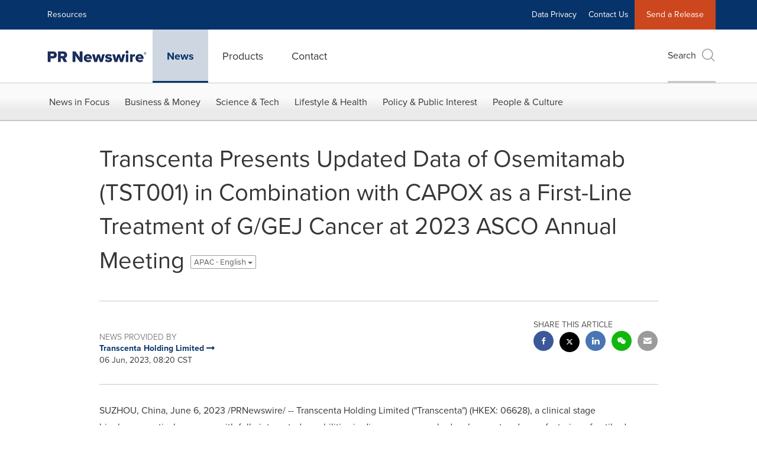

--- FILE ---
content_type: text/html; charset=UTF-8
request_url: https://www.prnewswire.com/apac/news-releases/transcenta-presents-updated-data-of-osemitamab-tst001-in-combination-with-capox-as-a-first-line-treatment-of-ggej-cancer-at-2023-asco-annual-meeting-301842983.html
body_size: 25208
content:
<!doctype html>



<html lang="en">

<head>
  
        <meta charset="utf-8"/>
	    <meta content="IE=edge,chrome=1" http-equiv="X-UA-Compatible"/>
	    <meta name="viewport" content="width=device-width, initial-scale=1"/><link rel="icon" href="/content/dam/prnewswire/icons/2019-Q4-PRN-Icon-32-32.png" type="image/png"/>
    	<meta name="adobeLaunchScript" content="//assets.adobedtm.com/launch-ENb957f6e7383d4549b191e1190ed5476e.min"/>
		<script type="text/javascript" src="https://widgets.financialcontent.com/cision/stockquote.js" async></script>
	
 



<script src="https://code.jquery.com/jquery-3.5.0.min.js"></script>
<script src="https://fast.wistia.com/player.js" async></script>
<script src="https://fast.wistia.com/playlist.js" async></script> 
    
<link rel="stylesheet" href="/etc.clientlibs/prncom/clientlibs/newspage-clientlibs.min.css" type="text/css">





     
    
     
    <meta itemprop="description" content="/PRNewswire/ -- Transcenta Holding Limited (&quot;Transcenta&quot;) (HKEX: 06628), a clinical stage biopharmaceutical company with fully-integrated capabilities in..."/>
    <meta name="description" content="/PRNewswire/ -- Transcenta Holding Limited (&quot;Transcenta&quot;) (HKEX: 06628), a clinical stage biopharmaceutical company with fully-integrated capabilities in..."/>
    <!-- For structured data -->
    <meta itemprop="inLanguage" content="en-US"/>
    <!-- For language declaration -->
    <meta http-equiv="Content-Language" content="en-US"/>
    
    
        <link rel="icon" href="/content/dam/prnewswire/icons/2019-Q4-PRN-Icon-32-32.png" type="image/png"/>
    
    <title>Transcenta Presents Updated Data of Osemitamab (TST001) in Combination with CAPOX as a First-Line Treatment of G/GEJ Cancer at 2023 ASCO Annual Meeting</title>
    <meta name="author" content="Transcenta Holding Limited"/>
    <meta name='Publisher' content="PR Newswire"/>
    <meta name="msvalidate.01" content="9D28F7743C790DD88F2D9C7375EF7ED5"/>
    <meta name="p:domain_verify" content="7d052ac42aa9e7505635404745861994"/>
    <meta name="referrer" content="unsafe-url"/>
    <meta name="google-site-verification" content="xDAXH-iSoJ2LVjsJb88HI03rnWfjQ3sQcczI4-EGotQ"/>
    <meta name="naver-site-verification" content="0aaad19c909a94c1b1cf1e782a10f0a6d8e14fc0"/>
    <meta name='date' content="2023-06-06T01:20:00+01:00"/>
    <meta name="twitter:card" content="summary_large_image"/>
    
    
        <meta name="twitter:site" content="@PRNewswire"/>
    
    <meta name="twitter:title" content="Transcenta Presents Updated Data of Osemitamab (TST001) in Combination with CAPOX as a First-Line Treatment of G/GEJ Cancer at 2023 ASCO Annual Meeting"/>
    <meta name="twitter:description" content="/PRNewswire/ -- Transcenta Holding Limited (&quot;Transcenta&quot;) (HKEX: 06628), a clinical stage biopharmaceutical company with fully-integrated capabilities in..."/>
    
    <meta property="og:title" content="Transcenta Presents Updated Data of Osemitamab (TST001) in Combination with CAPOX as a First-Line Treatment of G/GEJ Cancer at 2023 ASCO Annual Meeting"/>
    <meta property="og:type" content="article"/>
    <meta property="og:description" content="/PRNewswire/ -- Transcenta Holding Limited (&quot;Transcenta&quot;) (HKEX: 06628), a clinical stage biopharmaceutical company with fully-integrated capabilities in..."/>
    
        
    
    
     
    <meta property="og:url" content="https://www.prnewswire.com/apac/news-releases/transcenta-presents-updated-data-of-osemitamab-tst001-in-combination-with-capox-as-a-first-line-treatment-of-ggej-cancer-at-2023-asco-annual-meeting-301842983.html"/>
    
        
        

            
            
                
                
                    <meta name="robots" content="index, follow"/>
                
                <link rel="canonical" href="https://www.prnewswire.com/apac/news-releases/transcenta-presents-updated-data-of-osemitamab-tst001-in-combination-with-capox-as-a-first-line-treatment-of-ggej-cancer-at-2023-asco-annual-meeting-301842983.html"/>
                
                     
                    <link rel="alternate" href="https://www.prnewswire.com/apac/news-releases/transcenta-presents-updated-data-of-osemitamab-tst001-in-combination-with-capox-as-a-first-line-treatment-of-ggej-cancer-at-2023-asco-annual-meeting-301842983.html" hreflang="en-apac"/>
                
                     
                    <link rel="alternate" href="https://www.prnewswire.com/news-releases/transcenta-presents-updated-data-of-osemitamab-tst001-in-combination-with-capox-as-a-first-line-treatment-of-ggej-cancer-at-2023-asco-annual-meeting-301842979.html" hreflang="en-us"/>
                
            
        

    
    <meta id="sharingTitle" content="Transcenta Presents Updated Data of Osemitamab (TST001) in Combination with CAPOX as a First-Line Treatment of G/GEJ Cancer at 2023 ASCO Annual Meeting"/>
    <meta id="sharingDesc" content="Transcenta Presents Updated Data of Osemitamab (TST001) in Combination with CAPOX as a First-Line Treatment of G/GEJ Cancer at 2023 ASCO Annual Meeting"/>
     
    
    
    <!-- Additional Authorable Meta tags -->
    
    <script type="application/ld+json">
        {
            "@context": "https://schema.org",
            "@type": "NewsArticle",
            "mainEntityOfPage": {
                "@id": "https://www.prnewswire.com/apac/news-releases/transcenta-presents-updated-data-of-osemitamab-tst001-in-combination-with-capox-as-a-first-line-treatment-of-ggej-cancer-at-2023-asco-annual-meeting-301842983.html"
            },
            "headline": "Transcenta Presents Updated Data of Osemitamab (TST001) in Combination with CAPOX as a First-Line Treatment of G/GEJ Cancer at 2023 ASCO Annual Meeting",
            "image": [
                ""
            ],
            "datePublished": "2023-06-06T01:20:00+01:00",
            "dateModified": "2023-06-06T01:20:00+01:00",
            "description": "/PRNewswire/ -- Transcenta Holding Limited (&quot;Transcenta&quot;) (HKEX: 06628), a clinical stage biopharmaceutical company with fully-integrated capabilities in...",
            "publisher": {
              "@type": "Organization",
              "name": "",
              "logo": {
                "@type": "ImageObject",
                "url": "https://www.prnewswire.com"
              }
            }
        }
    </script>
 
			 	<style>
			 		
/* Style Definitions */
span.prnews_span
{
font-size:8pt;
font-family:"Arial";
color:black;
}
a.prnews_a
{
color:blue;
}
li.prnews_li
{
font-size:8pt;
font-family:"Arial";
color:black;
}
p.prnews_p
{
font-size:0.62em;
font-family:"Arial";
color:black;
margin:0in;
}

			 	</style>
		 	          

	

</head>


<body class="prncom prncom_news-releases prncom_news-releases_news-template-b prncom_news-releases_news-template-b_index inline-gallery-template international-news-detail news blue-theme">
<a href="https://www.cision.com/about/accessibility/" tabindex="0" class="skipNavLink screen-only">Accessibility Statement</a>
<a href="#main" tabindex="0" class="skipNavLink screen-only">Skip Navigation</a>
<div class="page-wrap">
  

<div>
			 

    <header class="main-header visible-lg-block prnewswire-apac ">
    

 
<section class="nav-junior">
    <div class="container">
        <nav class="navbar navbar-junior" aria-label="primary">
                <div>
                    
                        
                        <ul class="nav navbar-nav"> <li>
                           <a href="https://www.cision.asia/resources/" target="_blank">Resources</a>
                             </li>
                                  </ul>
                    
                    
                        
                      <ul class="nav navbar-nav navbar-right"><li>
                                           <a href="https://gdpr.cision.com/" target="_blank">Data Privacy</a>
                                     </li>   <li>
											<a href="/apac/contact-us/general-inquiries/" target="_self">Contact Us</a>
										</li>  
                                <li class="bg-brand-secondary ">
                                    <a href="http://app.prnasia.com/" target="_blank">Send a Release</a>
                                </li> </ul>
                    
                </div>
        </nav>
    </div>
</section>
    <section class="nav-main">
    <div class="container">
        <nav class="navbar navbar-default" aria-label="secondary">
                <div class="navbar-header">
                    


<a class="navbar-brand" href="/apac/" target="_self">
        
        
            
            <img class="img-responsive " src="/content/dam/prnewswire/homepage/prn_cision_logo_desktop.png" title="Return to PR Newswire homepage" alt="Return to PR Newswire homepage" loading="lazy" onerror="this.onerror=null; this.src=''"/>
            
            
        
    </a>
               </div>
               <div>
                    



	<ul class="nav navbar-nav">
		
			<li class="dropdown" id="news">
				
				
					<a href="/apac/news-releases/news-releases-list/" target="_self" data-subnav="news">News</a>
				
			</li>
		
			<li class="dropdown" id="products">
				
					<a data-toggle="dropdown" role="button" tabindex="0" aria-haspopup="true" aria-expanded="false" aria-controls="products-submenu">Products <i class="fa fa-caret-down visible-xs-inline ml-xs" aria-hidden="true"></i>
					</a>
					<ul class="dropdown dropdown-menu dropdown-menu-left sub-menu selectortest" id="products-submenu">
						
							
  
    
      <li>
        <a href="/apac/products/overview/" class="omniture-sub-menu" title="Overview" target="_self">Overview</a>
      </li>
    
      <li>
        <a href="/apac/products/content-distribution/" class="omniture-sub-menu" title="Distribution by PR Newswire" target="_self">Distribution by PR Newswire</a>
      </li>
    
      <li>
        <a href="/apac/products/guaranteed-paid-placement/" class="omniture-sub-menu" title="Guaranteed Paid Placement" target="_self">Guaranteed Paid Placement</a>
      </li>
    
      <li>
        <a href="/apac/products/cision-global-media-monitoring-tools/" class="omniture-sub-menu" title="Cision Media Monitoring" target="_self">Cision Media Monitoring</a>
      </li>
    
      <li>
        <a href="/apac/products/multichannel-amplification/" class="omniture-sub-menu" title="Multichannel Amplification" target="_self">Multichannel Amplification</a>
      </li>
    
      <li>
        <a href="/apac/products/all-products/" class="omniture-sub-menu" title="All Products" target="_self">All Products</a>
      </li>
    
  
  
  

						
					</ul>
				
				
			</li>
		
			<li class="dropdown" id="contact">
				
					<a data-toggle="dropdown" role="button" tabindex="0" aria-haspopup="true" aria-expanded="false" aria-controls="contact-submenu">Contact <i class="fa fa-caret-down visible-xs-inline ml-xs" aria-hidden="true"></i>
					</a>
					<ul class="dropdown dropdown-menu dropdown-menu-left sub-menu selectortest" id="contact-submenu">
						
							
  
  
    
      
        
          <li>
            <a href="/apac/contact-us/general-inquiries/" class="omniture-sub-menu" title="General Inquiries">General Inquiries</a>
          </li>
        
      
    
      
        
          <li>
            <a href="/apac/request-a-demo/" class="omniture-sub-menu" title="Request a Demo">Request a Demo</a>
          </li>
        
      
    
      
        
          <li>
            <a href="/apac/contact-us/partnerships/" class="omniture-sub-menu" title="Partnerships">Partnerships</a>
          </li>
        
      
    
      
        
          <li>
            <a href="/apac/contact-us/media-inquiries/" class="omniture-sub-menu" title="Media Inquiries">Media Inquiries</a>
          </li>
        
      
    
  
  

						
					</ul>
				
				
			</li>
		
	</ul>

                </div>
				
                    <div>
					 
					   
					  		


	
	
			
		<script>
			var siteSearchProperties = '{"viewAllorglabelHtml":"Organizations <span>View all</span>","viewAllprodlabelHtml":null,"viewAllresourcelabelHtml":null,"newsReleasePrefix":"/apac/news-releases/","viewAllNewslabelHtml":null}';
			siteSearchProperties = JSON.parse(siteSearchProperties);
		</script>
	   		<div id="sitesearch">
	   		

	 <div class="pull-right">
          <button data-toggle="modal" data-target="#search-modal" class="search_btn">
              Search<span aria-hidden="true" class="btr bt-search bt-lg text-muted"></span>
             
             
            <input type="hidden" id="pathPrefix" name="pathPrefix"/>
            <input type="hidden" id="siteValue" name="siteValue" value="prnewswire-apac"/>
            <input type="hidden" id="langValue" name="langValue" value="en"/>
        </button>
     </div>
 
 
 
 
 
 

<div class="modal fade modal-qs-search" id="search-modal" tabindex="-1">
          <div role="dialog" aria-modal="true" aria-label="Search" class="modal-dialog modal-lg">
            <div class="modal-content">
            <div class="col-sm-1 pull-right">
                <button type="button" class="close" data-dismiss="modal" aria-label="Close"><i class="btr bt-times"></i></button>
            </div>
              <div class="modal-body col-sm-10 col-sm-offset-1" tabindex="0">
                <form class="search-bar">
                  <div class="input-group">

                  	<input type="hidden" id="sitesearchurl" name="searchlink" value="/apac/search/all/"/>
                  	<input type="hidden" id="prodsearchurl" name="prodsearchlink" value="/apac/search/products/"/>
                  	<input type="hidden" id="resourcesearchurl" name="resourcesearchlink" value="/apac/search/resources/"/>
                  	<input type="hidden" id="orgsearchurl" name="orgsearchlink" value="/apac/search/organisation/"/>
                  	<input type="hidden" id="allnewssearchurl" name="allnewssearchlink" value="/apac/search/news/"/>
                  	<input type="hidden" id="enableQuickSearch" name="enableQuickSearch" value="true"/>

                  	<input type="hidden" id="newsVanityPathURL" name="newsVanityPathURL" value="/news/"/>
                      <input type="hidden" id="currentPagePathURL" name="currentPagePathURL" value="/content/prnewswire/apac/en/news-releases"/>
                      <label class="search-label" id="SearchLabel" for="sitesearchbox">Search</label>
                  	 <span style="display: none" id="autopoplabel" aria-hidden="true">When typing in this field, a list of search results will appear and be automatically updated as you type.</span>
                      <div class="results-count sr-only" aria-live="assertive"></div>
                      <input type="text" id="sitesearchbox" name="Search" aria-controls="results" aria-haspopup="listbox" aria-expanded="false" aria-describedby="autopoplabel" autocomplete="off" aria-autocomplete="list" class="form-control form-search" placeholder="Search News Release, Organizations, Resources and Products"/>

                  </div>
                  <div class="qs-error">
                  </div>
                </form>
              <div class="qs-results-container">
                  <div class="qs-pending">
                    <div class="row">
                      <div class="col-sm-1">
                        <div class='uil-ring-css small'>
                          <div></div>
                        </div>
                      </div>
                      <div class="col-sm-11">
                        <p class="text-muted">Searching for your content...</p>
                      </div>
                    </div>
                  </div>
                  <div class="row">
                    <div class="col-sm-12">
                      <div class="qs-results" id="response-json">
                        <div class="media qs-no-results">
		                  <div class="media-left media-middle">
		                    <i class="btr bt-exclamation-circle bt-2x text-muted"></i>
		                  </div>
		                  <div class="media-body media-middle">
		                    <span><strong>No results found. Please change your search terms and try again.</strong></span>
		                  </div>
		                </div>

                        <div id="eraResponseJson"> </div>
                      </div>
                      
                    </div>
                  </div>
                </div>
              </div>
            </div>
          </div>
        </div>
	
	   		</div>
		

		

					   
					  	                   
					
					</div>
				
           </nav>
           
    </div>
</section>

    
                <div class="navigation-menu" id="sub-nav-tier" style="display: none;">
                    <div class="nav-subnav hidden-xs">
						<div class="container">
							
								
									<nav class="navbar news" id="mainNav-news" style="display: none;" aria-label="news">
										
											
											

  <ul class="nav nav-pills tier-two  ">
    
      
        
          
          
          
            <li class="nav-dropdown dropdown fw nav-title">
              <a class="dropdown-toggle" href="#" role="button" data-toggle="dropdown" tabindex="0" aria-expanded="false" aria-controls="1-submenu" title="News in Focus"> News in Focus </a>
              
                
                  
                  <ul class="dropdown-menu tier-three" id="1-submenu">
                    <li class="row">
                      <div class="col-sm-12">
                        <div class="nav-list-item">
                          
	
	
	
	
		
		
			
				<div class="col-sm-4">
					<ul class="nav-tier col_item col_item_list2">
						<li><h2><a href="/apac/news-releases/news-releases-list/" data-omniture="{&quot;SubNavigationLink&quot;:&quot;NR | News in Focus | Browse News Releases&quot;,&quot;FormSubNavBar&quot;:&quot;true&quot;}" class="media-heading omniture-subnav" style="font-weight:bold">Browse News Releases</a></h2></li>
						
							
							
	
		<li>
			<a class="omniture-subnav" href="/apac/news-releases/news-releases-list/" data-omniture="{&quot;SubNavigationLink&quot;:&quot;&quot;,&quot;FormSubNavBar&quot;:&quot;true&quot;}">All News Releases
			</a>
		</li>
	
		<li>
			<a class="omniture-subnav" href="/apac/news-releases/all-public-company-news/" data-omniture="{&quot;SubNavigationLink&quot;:&quot;&quot;,&quot;FormSubNavBar&quot;:&quot;true&quot;}">All Public Company
			</a>
		</li>
	
		<li>
			<a class="omniture-subnav" href="#/" data-omniture="{&quot;SubNavigationLink&quot;:&quot;&quot;,&quot;FormSubNavBar&quot;:&quot;true&quot;}">English-only
			</a>
		</li>
	

						


						
							
							
						
						
						
					</ul>
				</div>
			
		
			
				<div class="col-sm-4">
					<ul class="nav-tier col_item col_item_list2">
						<li><h2><a href="/apac/news-releases/multimedia/multimedia-list/" data-omniture="{&quot;SubNavigationLink&quot;:&quot;NR | News in Focus | All Multimedia&quot;,&quot;FormSubNavBar&quot;:&quot;true&quot;}" class="media-heading omniture-subnav" style="font-weight:bold">All Multimedia</a></h2></li>
						
							
							
	
		<li>
			<a class="omniture-subnav" href="/apac/news-releases/multimedia/multimedia-list/" data-omniture="{&quot;SubNavigationLink&quot;:&quot;&quot;,&quot;FormSubNavBar&quot;:&quot;true&quot;}">All Multimedia
			</a>
		</li>
	
		<li>
			<a class="omniture-subnav" href="/apac/news-releases/photos/photos-list/" data-omniture="{&quot;SubNavigationLink&quot;:&quot;&quot;,&quot;FormSubNavBar&quot;:&quot;true&quot;}">All Photos
			</a>
		</li>
	
		<li>
			<a class="omniture-subnav" href="/apac/news-releases/videos/videos-list/" data-omniture="{&quot;SubNavigationLink&quot;:&quot;&quot;,&quot;FormSubNavBar&quot;:&quot;true&quot;}">All Videos
			</a>
		</li>
	

						


						
							
							
						
						
						
					</ul>
				</div>
			
		
	


                        </div>
                      </div>
                    </li>
                  </ul>
                
              
              
            </li>
          
        
          
          
          
            <li class="nav-dropdown dropdown fw nav-title">
              <a class="dropdown-toggle" href="#" role="button" data-toggle="dropdown" tabindex="0" aria-expanded="false" aria-controls="2-submenu" title="Business &amp; Money"> Business &amp; Money </a>
              
              
                
                  
                  <ul class="dropdown-menu tier-three">
    <li class="row">
        <ul class="nav-tier"><li><h2><a href="/apac/news-releases/automotive-transportation-latest-news/automotive-transportation-latest-news-list/" class="media-heading omniture-subnav" data-omniture="{&quot;SubNavigationLink&quot;:&quot;&quot;,&quot;FormSubNavBar&quot;:&quot;true&quot;}">Auto &amp; Transportation</a></h2></li>
                                                        <li><a class="omniture-subnav" href="/apac/news-releases/automotive-transportation-latest-news/aerospace-defense-list/" data-omniture="{&quot;SubNavigationLink&quot;:&quot;NR | Business &amp; Money | Auto &amp; Transportation | Aerospace &amp; Defense &quot;,&quot;FormSubNavBar&quot;:&quot;true&quot;}">Aerospace &amp; Defense
        </a></li><li><a class="omniture-subnav" href="/apac/news-releases/automotive-transportation-latest-news/air-freight-list/" data-omniture="{&quot;SubNavigationLink&quot;:&quot;NR | Business &amp; Money | Auto &amp; Transportation | Air Freight &quot;,&quot;FormSubNavBar&quot;:&quot;true&quot;}">Air Freight
        </a></li><li><a class="omniture-subnav" href="/apac/news-releases/automotive-transportation-latest-news/airlines-aviation-list/" data-omniture="{&quot;SubNavigationLink&quot;:&quot;NR | Business &amp; Money | Auto &amp; Transportation | Airlines &amp; Aviation &quot;,&quot;FormSubNavBar&quot;:&quot;true&quot;}">Airlines &amp; Aviation
        </a></li><li><a class="omniture-subnav" href="/apac/news-releases/automotive-transportation-latest-news/automotive-list/" data-omniture="{&quot;SubNavigationLink&quot;:&quot;NR | Business &amp; Money | Auto &amp; Transportation | Automotive &quot;,&quot;FormSubNavBar&quot;:&quot;true&quot;}">Automotive
        </a></li><li><a class="omniture-subnav" href="/apac/news-releases/automotive-transportation-latest-news/maritime-shipbuilding-list/" data-omniture="{&quot;SubNavigationLink&quot;:&quot;NR | Business &amp; Money | Auto &amp; Transportation | Maritime &amp; Shipbuilding &quot;,&quot;FormSubNavBar&quot;:&quot;true&quot;}">Maritime &amp; Shipbuilding
        </a></li><li><a class="omniture-subnav" href="/apac/news-releases/automotive-transportation-latest-news/railroads-and-intermodal-transportation-list/" data-omniture="{&quot;SubNavigationLink&quot;:&quot;NR | Business &amp; Money | Auto &amp; Transportation | Railroads &amp; Intermodal Transportation &quot;,&quot;FormSubNavBar&quot;:&quot;true&quot;}">Railroads &amp; Intermodal Transportation
        </a></li><li><a class="omniture-subnav" href="/apac/news-releases/automotive-transportation-latest-news/supply-chain-logistics-list/" data-omniture="{&quot;SubNavigationLink&quot;:&quot;NR | Business &amp; Money | Auto &amp; Transportation | Supply Chain/Logistics &quot;,&quot;FormSubNavBar&quot;:&quot;true&quot;}">Supply Chain/Logistics
        </a></li><li><a class="omniture-subnav" href="/apac/news-releases/automotive-transportation-latest-news/transportation-trucking-railroad-list/" data-omniture="{&quot;SubNavigationLink&quot;:&quot;NR | Business &amp; Money | Auto &amp; Transportation | Transportation, Trucking &amp; Railroad &quot;,&quot;FormSubNavBar&quot;:&quot;true&quot;}">Transportation, Trucking &amp; Railroad
        </a></li><li><a class="omniture-subnav" href="/apac/news-releases/automotive-transportation-latest-news/travel-list/" data-omniture="{&quot;SubNavigationLink&quot;:&quot;NR | Business &amp; Money | Auto &amp; Transportation | Travel &quot;,&quot;FormSubNavBar&quot;:&quot;true&quot;}">Travel
        </a></li><li><a class="omniture-subnav" href="/apac/news-releases/automotive-transportation-latest-news/trucking-and-road-transportation-list/" data-omniture="{&quot;SubNavigationLink&quot;:&quot;NR | Business &amp; Money | Auto &amp; Transportation | Trucking &amp; Road Transportation &quot;,&quot;FormSubNavBar&quot;:&quot;true&quot;}">Trucking &amp; Road Transportation
        </a></li><li><h2><a class="media-heading omniture-subnav" href="/apac/news-releases/automotive-transportation-latest-news/automotive-transportation-latest-news-list/" data-omniture="{&quot;SubNavigationLink&quot;:&quot;NR | Business &amp; Money | Auto &amp; Transportation | View All Auto &amp; Transportation  &quot;,&quot;FormSubNavBar&quot;:&quot;true&quot;}">View All Auto &amp; Transportation </a></h2></li></ul>
        <ul class="nav-tier"><li><h2><a href="/apac/news-releases/business-technology-latest-news/business-technology-latest-news-list/" class="media-heading omniture-subnav" data-omniture="{&quot;SubNavigationLink&quot;:&quot;&quot;,&quot;FormSubNavBar&quot;:&quot;true&quot;}">Business Technology</a></h2></li>
                                                        <li><a class="omniture-subnav" href="/apac/news-releases/business-technology-latest-news/blockchain-list/" data-omniture="{&quot;SubNavigationLink&quot;:&quot;NR | Business &amp; Money | Business Technology | Blockchain &quot;,&quot;FormSubNavBar&quot;:&quot;true&quot;}">Blockchain
        </a></li><li><a class="omniture-subnav" href="/apac/news-releases/business-technology-latest-news/broadcast-tech-list/" data-omniture="{&quot;SubNavigationLink&quot;:&quot;NR | Business &amp; Money | Business Technology | Broadcast Tech &quot;,&quot;FormSubNavBar&quot;:&quot;true&quot;}">Broadcast Tech
        </a></li><li><a class="omniture-subnav" href="/apac/news-releases/business-technology-latest-news/computer-electronics-list/" data-omniture="{&quot;SubNavigationLink&quot;:&quot;NR | Business &amp; Money | Business Technology | Computer &amp; Electronics &quot;,&quot;FormSubNavBar&quot;:&quot;true&quot;}">Computer &amp; Electronics
        </a></li><li><a class="omniture-subnav" href="/apac/news-releases/business-technology-latest-news/computer-accessories-list/" data-omniture="{&quot;SubNavigationLink&quot;:&quot;NR | Business &amp; Money | Business Technology | Computer Accessories &quot;,&quot;FormSubNavBar&quot;:&quot;true&quot;}">Computer Accessories
        </a></li><li><a class="omniture-subnav" href="/apac/news-releases/business-technology-latest-news/computer-hardware-list/" data-omniture="{&quot;SubNavigationLink&quot;:&quot;NR | Business &amp; Money | Business Technology | Computer Hardware &quot;,&quot;FormSubNavBar&quot;:&quot;true&quot;}">Computer Hardware
        </a></li><li><a class="omniture-subnav" href="/apac/news-releases/business-technology-latest-news/computer-networks-list/" data-omniture="{&quot;SubNavigationLink&quot;:&quot;NR | Business &amp; Money | Business Technology | Computer Networks &quot;,&quot;FormSubNavBar&quot;:&quot;true&quot;}">Computer Networks
        </a></li><li><a class="omniture-subnav" href="/apac/news-releases/business-technology-latest-news/computer-software-list/" data-omniture="{&quot;SubNavigationLink&quot;:&quot;NR | Business &amp; Money | Business Technology | Computer Software &quot;,&quot;FormSubNavBar&quot;:&quot;true&quot;}">Computer Software
        </a></li><li><a class="omniture-subnav" href="/apac/news-releases/business-technology-latest-news/data-analytics-list/" data-omniture="{&quot;SubNavigationLink&quot;:&quot;NR | Business &amp; Money | Business Technology | Data Analytics &quot;,&quot;FormSubNavBar&quot;:&quot;true&quot;}">Data Analytics
        </a></li><li><a class="omniture-subnav" href="/apac/news-releases/business-technology-latest-news/electronic-commerce-list/" data-omniture="{&quot;SubNavigationLink&quot;:&quot;NR | Business &amp; Money | Business Technology | Electronic Commerce &quot;,&quot;FormSubNavBar&quot;:&quot;true&quot;}">Electronic Commerce
        </a></li><li><a class="omniture-subnav" href="/apac/news-releases/business-technology-latest-news/electronic-components-list/" data-omniture="{&quot;SubNavigationLink&quot;:&quot;NR | Business &amp; Money | Business Technology | Electronic Components &quot;,&quot;FormSubNavBar&quot;:&quot;true&quot;}">Electronic Components
        </a></li><li><a class="omniture-subnav" href="/apac/news-releases/business-technology-latest-news/electronic-design-automation-list/" data-omniture="{&quot;SubNavigationLink&quot;:&quot;NR | Business &amp; Money | Business Technology | Electronic Design Automation &quot;,&quot;FormSubNavBar&quot;:&quot;true&quot;}">Electronic Design Automation
        </a></li><li><a class="omniture-subnav" href="/apac/news-releases/business-technology-latest-news/financial-technology-list/" data-omniture="{&quot;SubNavigationLink&quot;:&quot;NR | Business &amp; Money | Business Technology | Financial Technology &quot;,&quot;FormSubNavBar&quot;:&quot;true&quot;}">Financial Technology
        </a></li><li><a class="omniture-subnav" href="/apac/news-releases/business-technology-latest-news/high-tech-security-list/" data-omniture="{&quot;SubNavigationLink&quot;:&quot;NR | Business &amp; Money | Business Technology | High-Tech Security &quot;,&quot;FormSubNavBar&quot;:&quot;true&quot;}">High-Tech Security
        </a></li><li><a class="omniture-subnav" href="/apac/news-releases/business-technology-latest-news/internet-technology-list/" data-omniture="{&quot;SubNavigationLink&quot;:&quot;NR | Business &amp; Money | Business Technology | Internet Technology &quot;,&quot;FormSubNavBar&quot;:&quot;true&quot;}">Internet Technology
        </a></li><li><a class="omniture-subnav" href="/apac/news-releases/business-technology-latest-news/nanotechnology-list/" data-omniture="{&quot;SubNavigationLink&quot;:&quot;NR | Business &amp; Money | Business Technology | Nanotechnology &quot;,&quot;FormSubNavBar&quot;:&quot;true&quot;}">Nanotechnology
        </a></li><li><a class="omniture-subnav" href="/apac/news-releases/business-technology-latest-news/semiconductors-list/" data-omniture="{&quot;SubNavigationLink&quot;:&quot;NR | Business &amp; Money | Business Technology | Semiconductors &quot;,&quot;FormSubNavBar&quot;:&quot;true&quot;}">Semiconductors
        </a></li><li><h2><a class="media-heading omniture-subnav" href="/apac/news-releases/business-technology-latest-news/business-technology-latest-news-list/" data-omniture="{&quot;SubNavigationLink&quot;:&quot;NR | Business &amp; Money | Business Technology | View All Business Technology  &quot;,&quot;FormSubNavBar&quot;:&quot;true&quot;}">View All Business Technology </a></h2></li></ul>
        <ul class="nav-tier"><li><h2><a href="/apac/news-releases/entertainment-media-latest-news/entertainment-media-latest-news-list/" class="media-heading omniture-subnav" data-omniture="{&quot;SubNavigationLink&quot;:&quot;&quot;,&quot;FormSubNavBar&quot;:&quot;true&quot;}">Entertain­ment &amp; Media</a></h2></li>
                                                        <li><a class="omniture-subnav" href="/apac/news-releases/entertainment-media-latest-news/advertising-list/" data-omniture="{&quot;SubNavigationLink&quot;:&quot;NR | Business &amp; Money | Entertain­ment &amp; Media | Advertising &quot;,&quot;FormSubNavBar&quot;:&quot;true&quot;}">Advertising
        </a></li><li><a class="omniture-subnav" href="/apac/news-releases/entertainment-media-latest-news/art-culture-design-list/" data-omniture="{&quot;SubNavigationLink&quot;:&quot;NR | Business &amp; Money | Entertain­ment &amp; Media | Art, Culture &amp; Design &quot;,&quot;FormSubNavBar&quot;:&quot;true&quot;}">Art, Culture &amp; Design
        </a></li><li><a class="omniture-subnav" href="/apac/news-releases/entertainment-media-latest-news/books-list/" data-omniture="{&quot;SubNavigationLink&quot;:&quot;NR | Business &amp; Money | Entertain­ment &amp; Media | Books &quot;,&quot;FormSubNavBar&quot;:&quot;true&quot;}">Books
        </a></li><li><a class="omniture-subnav" href="/apac/news-releases/entertainment-media-latest-news/entertainment-list/" data-omniture="{&quot;SubNavigationLink&quot;:&quot;NR | Business &amp; Money | Entertain­ment &amp; Media | Entertainment &quot;,&quot;FormSubNavBar&quot;:&quot;true&quot;}">Entertainment
        </a></li><li><a class="omniture-subnav" href="/apac/news-releases/entertainment-media-latest-news/film-and-motion-picture-list/" data-omniture="{&quot;SubNavigationLink&quot;:&quot;NR | Business &amp; Money | Entertain­ment &amp; Media | Film &amp; Motion Picture &quot;,&quot;FormSubNavBar&quot;:&quot;true&quot;}">Film &amp; Motion Picture
        </a></li><li><a class="omniture-subnav" href="/apac/news-releases/entertainment-media-latest-news/magazines-list/" data-omniture="{&quot;SubNavigationLink&quot;:&quot;NR | Business &amp; Money | Entertain­ment &amp; Media | Magazines &quot;,&quot;FormSubNavBar&quot;:&quot;true&quot;}">Magazines
        </a></li><li><a class="omniture-subnav" href="/apac/news-releases/entertainment-media-latest-news/music-list/" data-omniture="{&quot;SubNavigationLink&quot;:&quot;NR | Business &amp; Money | Entertain­ment &amp; Media | Music &quot;,&quot;FormSubNavBar&quot;:&quot;true&quot;}">Music
        </a></li><li><a class="omniture-subnav" href="/apac/news-releases/entertainment-media-latest-news/publishing-information-services-list/" data-omniture="{&quot;SubNavigationLink&quot;:&quot;NR | Business &amp; Money | Entertain­ment &amp; Media | Publishing &amp; Information Services &quot;,&quot;FormSubNavBar&quot;:&quot;true&quot;}">Publishing &amp; Information Services
        </a></li><li><a class="omniture-subnav" href="/apac/news-releases/entertainment-media-latest-news/radio-list/" data-omniture="{&quot;SubNavigationLink&quot;:&quot;NR | Business &amp; Money | Entertain­ment &amp; Media | Radio &amp; Podcast &quot;,&quot;FormSubNavBar&quot;:&quot;true&quot;}">Radio &amp; Podcast
        </a></li><li><a class="omniture-subnav" href="/apac/news-releases/entertainment-media-latest-news/television-list/" data-omniture="{&quot;SubNavigationLink&quot;:&quot;NR | Business &amp; Money | Entertain­ment &amp; Media | Television &quot;,&quot;FormSubNavBar&quot;:&quot;true&quot;}">Television
        </a></li><li><h2><a class="media-heading omniture-subnav" href="/apac/news-releases/entertainment-media-latest-news/entertainment-media-latest-news-list/" data-omniture="{&quot;SubNavigationLink&quot;:&quot;NR | Business &amp; Money | Entertain­ment &amp; Media | View All Entertain­ment &amp; Media  &quot;,&quot;FormSubNavBar&quot;:&quot;true&quot;}">View All Entertain­ment &amp; Media </a></h2></li></ul>
        <ul class="nav-tier"><li><h2><a href="/apac/news-releases/financial-services-latest-news/financial-services-latest-news-list/" class="media-heading omniture-subnav" data-omniture="{&quot;SubNavigationLink&quot;:&quot;&quot;,&quot;FormSubNavBar&quot;:&quot;true&quot;}">Financial Services &amp; Investing</a></h2></li>
                                                        <li><a class="omniture-subnav" href="/apac/news-releases/financial-services-latest-news/accounting-news-issues-list/" data-omniture="{&quot;SubNavigationLink&quot;:&quot;NR | Business &amp; Money | Financial Services &amp; Investing | Accounting News &amp; Issues &quot;,&quot;FormSubNavBar&quot;:&quot;true&quot;}">Accounting News &amp; Issues
        </a></li><li><a class="omniture-subnav" href="/apac/news-releases/financial-services-latest-news/acquisitions-mergers-and-takeovers-list/" data-omniture="{&quot;SubNavigationLink&quot;:&quot;NR | Business &amp; Money | Financial Services &amp; Investing | Acquisitions, Mergers &amp; Takeovers &quot;,&quot;FormSubNavBar&quot;:&quot;true&quot;}">Acquisitions, Mergers &amp; Takeovers
        </a></li><li><a class="omniture-subnav" href="/apac/news-releases/financial-services-latest-news/banking-financial-services-list/" data-omniture="{&quot;SubNavigationLink&quot;:&quot;NR | Business &amp; Money | Financial Services &amp; Investing | Banking &amp; Financial Services &quot;,&quot;FormSubNavBar&quot;:&quot;true&quot;}">Banking &amp; Financial Services
        </a></li><li><a class="omniture-subnav" href="/apac/news-releases/financial-services-latest-news/bankruptcy-list/" data-omniture="{&quot;SubNavigationLink&quot;:&quot;NR | Business &amp; Money | Financial Services &amp; Investing | Bankruptcy &quot;,&quot;FormSubNavBar&quot;:&quot;true&quot;}">Bankruptcy
        </a></li><li><a class="omniture-subnav" href="/apac/news-releases/financial-services-latest-news/bond-stock-ratings-list/" data-omniture="{&quot;SubNavigationLink&quot;:&quot;NR | Business &amp; Money | Financial Services &amp; Investing | Bond &amp; Stock Ratings &quot;,&quot;FormSubNavBar&quot;:&quot;true&quot;}">Bond &amp; Stock Ratings
        </a></li><li><a class="omniture-subnav" href="/apac/news-releases/financial-services-latest-news/conference-call-announcements-list/" data-omniture="{&quot;SubNavigationLink&quot;:&quot;NR | Business &amp; Money | Financial Services &amp; Investing | Conference Call Announcements &quot;,&quot;FormSubNavBar&quot;:&quot;true&quot;}">Conference Call Announcements
        </a></li><li><a class="omniture-subnav" href="/apac/news-releases/financial-services-latest-news/contracts-list/" data-omniture="{&quot;SubNavigationLink&quot;:&quot;NR | Business &amp; Money | Financial Services &amp; Investing | Contracts &quot;,&quot;FormSubNavBar&quot;:&quot;true&quot;}">Contracts
        </a></li><li><a class="omniture-subnav" href="/apac/news-releases/financial-services-latest-news/cryptocurrency-list/" data-omniture="{&quot;SubNavigationLink&quot;:&quot;NR | Business &amp; Money | Financial Services &amp; Investing | Cryptocurrency &quot;,&quot;FormSubNavBar&quot;:&quot;true&quot;}">Cryptocurrency
        </a></li><li><a class="omniture-subnav" href="/apac/news-releases/financial-services-latest-news/dividends-list/" data-omniture="{&quot;SubNavigationLink&quot;:&quot;NR | Business &amp; Money | Financial Services &amp; Investing | Dividends &quot;,&quot;FormSubNavBar&quot;:&quot;true&quot;}">Dividends
        </a></li><li><a class="omniture-subnav" href="/apac/news-releases/financial-services-latest-news/earnings-list/" data-omniture="{&quot;SubNavigationLink&quot;:&quot;NR | Business &amp; Money | Financial Services &amp; Investing | Earnings &quot;,&quot;FormSubNavBar&quot;:&quot;true&quot;}">Earnings
        </a></li><li><a class="omniture-subnav" href="/apac/news-releases/financial-services-latest-news/earnings-forecasts-projections-list/" data-omniture="{&quot;SubNavigationLink&quot;:&quot;NR | Business &amp; Money | Financial Services &amp; Investing | Earnings Projections or Forecasts &quot;,&quot;FormSubNavBar&quot;:&quot;true&quot;}">Earnings Projections or Forecasts
        </a></li><li><a class="omniture-subnav" href="/apac/news-releases/financial-services-latest-news/financing-agreements-list/" data-omniture="{&quot;SubNavigationLink&quot;:&quot;NR | Business &amp; Money | Financial Services &amp; Investing | Financing Agreements &quot;,&quot;FormSubNavBar&quot;:&quot;true&quot;}">Financing Agreements
        </a></li><li><a class="omniture-subnav" href="/apac/news-releases/financial-services-latest-news/insurance-list/" data-omniture="{&quot;SubNavigationLink&quot;:&quot;NR | Business &amp; Money | Financial Services &amp; Investing | Insurance &quot;,&quot;FormSubNavBar&quot;:&quot;true&quot;}">Insurance
        </a></li><li><a class="omniture-subnav" href="/apac/news-releases/financial-services-latest-news/investment-options/" data-omniture="{&quot;SubNavigationLink&quot;:&quot;NR | Business &amp; Money | Financial Services &amp; Investing | Investment Options &quot;,&quot;FormSubNavBar&quot;:&quot;true&quot;}">Investment Options
        </a></li><li><a class="omniture-subnav" href="/apac/news-releases/financial-services-latest-news/joint-ventures-list/" data-omniture="{&quot;SubNavigationLink&quot;:&quot;NR | Business &amp; Money | Financial Services &amp; Investing | Joint Ventures &quot;,&quot;FormSubNavBar&quot;:&quot;true&quot;}">Joint Ventures
        </a></li><li><a class="omniture-subnav" href="/apac/news-releases/financial-services-latest-news/mutual-funds-list/" data-omniture="{&quot;SubNavigationLink&quot;:&quot;NR | Business &amp; Money | Financial Services &amp; Investing | Mutual Funds &quot;,&quot;FormSubNavBar&quot;:&quot;true&quot;}">Mutual Funds
        </a></li><li><a class="omniture-subnav" href="/apac/news-releases/financial-services-latest-news/offerings-list/" data-omniture="{&quot;SubNavigationLink&quot;:&quot;NR | Business &amp; Money | Financial Services &amp; Investing | Offerings &quot;,&quot;FormSubNavBar&quot;:&quot;true&quot;}">Offerings
        </a></li><li><a class="omniture-subnav" href="/apac/news-releases/financial-services-latest-news/private-placement-list/" data-omniture="{&quot;SubNavigationLink&quot;:&quot;NR | Business &amp; Money | Financial Services &amp; Investing | Private Placement &quot;,&quot;FormSubNavBar&quot;:&quot;true&quot;}">Private Placement
        </a></li><li><a class="omniture-subnav" href="/apac/news-releases/financial-services-latest-news/real-estate-list/" data-omniture="{&quot;SubNavigationLink&quot;:&quot;NR | Business &amp; Money | Financial Services &amp; Investing | Real Estate &quot;,&quot;FormSubNavBar&quot;:&quot;true&quot;}">Real Estate
        </a></li><li><a class="omniture-subnav" href="/apac/news-releases/financial-services-latest-news/restructuring-recapitalization-list/" data-omniture="{&quot;SubNavigationLink&quot;:&quot;NR | Business &amp; Money | Financial Services &amp; Investing | Restructuring &amp; Recapitalization &quot;,&quot;FormSubNavBar&quot;:&quot;true&quot;}">Restructuring &amp; Recapitalization
        </a></li><li><a class="omniture-subnav" href="/apac/news-releases/financial-services-latest-news/sales-reports-list/" data-omniture="{&quot;SubNavigationLink&quot;:&quot;NR | Business &amp; Money | Financial Services &amp; Investing | Sales Reports &quot;,&quot;FormSubNavBar&quot;:&quot;true&quot;}">Sales Reports
        </a></li><li><a class="omniture-subnav" href="/apac/news-releases/financial-services-latest-news/shareholder-activism-list/" data-omniture="{&quot;SubNavigationLink&quot;:&quot;NR | Business &amp; Money | Financial Services &amp; Investing | Shareholder Activism &quot;,&quot;FormSubNavBar&quot;:&quot;true&quot;}">Shareholder Activism
        </a></li><li><a class="omniture-subnav" href="/apac/news-releases/financial-services-latest-news/shareholder-meetings/" data-omniture="{&quot;SubNavigationLink&quot;:&quot;NR | Business &amp; Money | Financial Services &amp; Investing | Shareholder Meetings &quot;,&quot;FormSubNavBar&quot;:&quot;true&quot;}">Shareholder Meetings
        </a></li><li><a class="omniture-subnav" href="/apac/news-releases/financial-services-latest-news/venture-capital-list/" data-omniture="{&quot;SubNavigationLink&quot;:&quot;NR | Business &amp; Money | Financial Services &amp; Investing | Venture Capital &quot;,&quot;FormSubNavBar&quot;:&quot;true&quot;}">Venture Capital
        </a></li><li><h2><a class="media-heading omniture-subnav" href="/apac/news-releases/financial-services-latest-news/financial-services-latest-news-list/" data-omniture="{&quot;SubNavigationLink&quot;:&quot;NR | Business &amp; Money | Financial Services &amp; Investing | View All Financial Services &amp; Investing  &quot;,&quot;FormSubNavBar&quot;:&quot;true&quot;}">View All Financial Services &amp; Investing </a></h2></li></ul>
        <ul class="nav-tier"><li><h2><a href="/apac/news-releases/general-business-latest-news/general-business-latest-news-list/" class="media-heading omniture-subnav" data-omniture="{&quot;SubNavigationLink&quot;:&quot;&quot;,&quot;FormSubNavBar&quot;:&quot;true&quot;}">General Business</a></h2></li>
                                                        <li><a class="omniture-subnav" href="/apac/news-releases/general-business-latest-news/awards-list/" data-omniture="{&quot;SubNavigationLink&quot;:&quot;NR | Business &amp; Money | General Business | Awards &quot;,&quot;FormSubNavBar&quot;:&quot;true&quot;}">Awards
        </a></li><li><a class="omniture-subnav" href="/apac/news-releases/general-business-latest-news/commercial-real-estate-list/" data-omniture="{&quot;SubNavigationLink&quot;:&quot;NR | Business &amp; Money | General Business | Commercial Real Estate &quot;,&quot;FormSubNavBar&quot;:&quot;true&quot;}">Commercial Real Estate
        </a></li><li><a class="omniture-subnav" href="/apac/news-releases/general-business-latest-news/corporate-expansion-list/" data-omniture="{&quot;SubNavigationLink&quot;:&quot;NR | Business &amp; Money | General Business | Corporate Expansion &quot;,&quot;FormSubNavBar&quot;:&quot;true&quot;}">Corporate Expansion
        </a></li><li><a class="omniture-subnav" href="/apac/news-releases/general-business-latest-news/earnings-list/" data-omniture="{&quot;SubNavigationLink&quot;:&quot;NR | Business &amp; Money | General Business | Earnings &quot;,&quot;FormSubNavBar&quot;:&quot;true&quot;}">Earnings
        </a></li><li><a class="omniture-subnav" href="/apac/news-releases/general-business-latest-news/environmental-social-governance-list/" data-omniture="{&quot;SubNavigationLink&quot;:&quot;NR | Business &amp; Money | General Business | Environmental, Social and Governance (ESG) &quot;,&quot;FormSubNavBar&quot;:&quot;true&quot;}">Environmental, Social and Governance (ESG)
        </a></li><li><a class="omniture-subnav" href="/apac/news-releases/general-business-latest-news/human-resource-workforce-management-list/" data-omniture="{&quot;SubNavigationLink&quot;:&quot;NR | Business &amp; Money | General Business | Human Resource &amp; Workforce Management &quot;,&quot;FormSubNavBar&quot;:&quot;true&quot;}">Human Resource &amp; Workforce Management
        </a></li><li><a class="omniture-subnav" href="/apac/news-releases/general-business-latest-news/licensing-marketing-agreement-list/" data-omniture="{&quot;SubNavigationLink&quot;:&quot;NR | Business &amp; Money | General Business | Licensing/marketing agreements &quot;,&quot;FormSubNavBar&quot;:&quot;true&quot;}">Licensing/marketing agreements
        </a></li><li><a class="omniture-subnav" href="/apac/news-releases/general-business-latest-news/new-products-services-list/" data-omniture="{&quot;SubNavigationLink&quot;:&quot;NR | Business &amp; Money | General Business | New Products &amp; Services &quot;,&quot;FormSubNavBar&quot;:&quot;true&quot;}">New Products &amp; Services
        </a></li><li><a class="omniture-subnav" href="/apac/news-releases/general-business-latest-news/obituary-list/" data-omniture="{&quot;SubNavigationLink&quot;:&quot;NR | Business &amp; Money | General Business | Obituary &quot;,&quot;FormSubNavBar&quot;:&quot;true&quot;}">Obituary
        </a></li><li><a class="omniture-subnav" href="/apac/news-releases/general-business-latest-news/outsourcing-businesses-list/" data-omniture="{&quot;SubNavigationLink&quot;:&quot;NR | Business &amp; Money | General Business | Outsourcing Businesses &quot;,&quot;FormSubNavBar&quot;:&quot;true&quot;}">Outsourcing Businesses
        </a></li><li><a class="omniture-subnav" href="/apac/news-releases/general-business-latest-news/overseas-real-estate-list/" data-omniture="{&quot;SubNavigationLink&quot;:&quot;NR | Business &amp; Money | General Business | Overseas Real Estate (Non-US) &quot;,&quot;FormSubNavBar&quot;:&quot;true&quot;}">Overseas Real Estate (Non-US)
        </a></li><li><a class="omniture-subnav" href="/apac/news-releases/general-business-latest-news/personnel-announcements-list/" data-omniture="{&quot;SubNavigationLink&quot;:&quot;NR | Business &amp; Money | General Business | Personnel Announcements &quot;,&quot;FormSubNavBar&quot;:&quot;true&quot;}">Personnel Announcements
        </a></li><li><a class="omniture-subnav" href="/apac/news-releases/general-business-latest-news/residential-real-estate-list/" data-omniture="{&quot;SubNavigationLink&quot;:&quot;NR | Business &amp; Money | General Business | Residential Real Estate &quot;,&quot;FormSubNavBar&quot;:&quot;true&quot;}">Residential Real Estate
        </a></li><li><a class="omniture-subnav" href="/apac/news-releases/general-business-latest-news/small-business-services-list/" data-omniture="{&quot;SubNavigationLink&quot;:&quot;NR | Business &amp; Money | General Business | Small-Business Services &quot;,&quot;FormSubNavBar&quot;:&quot;true&quot;}">Small-Business Services
        </a></li><li><a class="omniture-subnav" href="/apac/news-releases/general-business-latest-news/socially-responsible-investing-list/" data-omniture="{&quot;SubNavigationLink&quot;:&quot;NR | Business &amp; Money | General Business | Socially Responsible Investing &quot;,&quot;FormSubNavBar&quot;:&quot;true&quot;}">Socially Responsible Investing
        </a></li><li><a class="omniture-subnav" href="/apac/news-releases/general-business-latest-news/surveys-polls-and-research-list/" data-omniture="{&quot;SubNavigationLink&quot;:&quot;NR | Business &amp; Money | General Business | Surveys, Polls &amp;  Research &quot;,&quot;FormSubNavBar&quot;:&quot;true&quot;}">Surveys, Polls &amp;  Research
        </a></li><li><a class="omniture-subnav" href="/apac/news-releases/general-business-latest-news/trade-show-news-list/" data-omniture="{&quot;SubNavigationLink&quot;:&quot;NR | Business &amp; Money | General Business | Trade Show News &quot;,&quot;FormSubNavBar&quot;:&quot;true&quot;}">Trade Show News
        </a></li><li><h2><a class="media-heading omniture-subnav" href="/apac/news-releases/general-business-latest-news/general-business-latest-news-list/" data-omniture="{&quot;SubNavigationLink&quot;:&quot;NR | Business &amp; Money | General Business | View All General Business  &quot;,&quot;FormSubNavBar&quot;:&quot;true&quot;}">View All General Business </a></h2></li></ul>
    </li>
</ul>
                
              
            </li>
          
        
          
          
          
            <li class="nav-dropdown dropdown fw nav-title">
              <a class="dropdown-toggle" href="#" role="button" data-toggle="dropdown" tabindex="0" aria-expanded="false" aria-controls="3-submenu" title="Science &amp; Tech"> Science &amp; Tech </a>
              
              
                
                  
                  <ul class="dropdown-menu tier-three">
    <li class="row">
        <ul class="nav-tier"><li><h2><a href="/apac/news-releases/consumer-technology-latest-news/consumer-technology-latest-news-list/" class="media-heading omniture-subnav" data-omniture="{&quot;SubNavigationLink&quot;:&quot;&quot;,&quot;FormSubNavBar&quot;:&quot;true&quot;}">Consumer Technology</a></h2></li>
                                                        <li><a class="omniture-subnav" href="/apac/news-releases/consumer-technology-latest-news/artificial-intelligence-list/" data-omniture="{&quot;SubNavigationLink&quot;:&quot;NR | Science &amp; Tech | Consumer Technology | Artificial Intelligence &quot;,&quot;FormSubNavBar&quot;:&quot;true&quot;}">Artificial Intelligence
        </a></li><li><a class="omniture-subnav" href="/apac/news-releases/consumer-technology-latest-news/blockchain-list/" data-omniture="{&quot;SubNavigationLink&quot;:&quot;NR | Science &amp; Tech | Consumer Technology | Blockchain &quot;,&quot;FormSubNavBar&quot;:&quot;true&quot;}">Blockchain
        </a></li><li><a class="omniture-subnav" href="/apac/news-releases/consumer-technology-latest-news/cloud-computing-internet-of-things-list/" data-omniture="{&quot;SubNavigationLink&quot;:&quot;NR | Science &amp; Tech | Consumer Technology | Cloud Computing/Internet of Things &quot;,&quot;FormSubNavBar&quot;:&quot;true&quot;}">Cloud Computing/Internet of Things
        </a></li><li><a class="omniture-subnav" href="/apac/news-releases/consumer-technology-latest-news/computer-accessories-list/" data-omniture="{&quot;SubNavigationLink&quot;:&quot;NR | Science &amp; Tech | Consumer Technology | Computer Accessories &quot;,&quot;FormSubNavBar&quot;:&quot;true&quot;}">Computer Accessories
        </a></li><li><a class="omniture-subnav" href="/apac/news-releases/consumer-technology-latest-news/computer-electronics-list/" data-omniture="{&quot;SubNavigationLink&quot;:&quot;NR | Science &amp; Tech | Consumer Technology | Computer Electronics &quot;,&quot;FormSubNavBar&quot;:&quot;true&quot;}">Computer Electronics
        </a></li><li><a class="omniture-subnav" href="/apac/news-releases/consumer-technology-latest-news/computer-hardware-list/" data-omniture="{&quot;SubNavigationLink&quot;:&quot;NR | Science &amp; Tech | Consumer Technology | Computer Hardware &quot;,&quot;FormSubNavBar&quot;:&quot;true&quot;}">Computer Hardware
        </a></li><li><a class="omniture-subnav" href="/apac/news-releases/consumer-technology-latest-news/computer-networks-list/" data-omniture="{&quot;SubNavigationLink&quot;:&quot;NR | Science &amp; Tech | Consumer Technology | Computer Networks &quot;,&quot;FormSubNavBar&quot;:&quot;true&quot;}">Computer Networks
        </a></li><li><a class="omniture-subnav" href="/apac/news-releases/consumer-technology-latest-news/computer-software-list/" data-omniture="{&quot;SubNavigationLink&quot;:&quot;NR | Science &amp; Tech | Consumer Technology | Computer Software &quot;,&quot;FormSubNavBar&quot;:&quot;true&quot;}">Computer Software
        </a></li><li><a class="omniture-subnav" href="/apac/news-releases/consumer-technology-latest-news/consumer-electronics-list/" data-omniture="{&quot;SubNavigationLink&quot;:&quot;NR | Science &amp; Tech | Consumer Technology | Consumer Electronics &quot;,&quot;FormSubNavBar&quot;:&quot;true&quot;}">Consumer Electronics
        </a></li><li><a class="omniture-subnav" href="/apac/news-releases/consumer-technology-latest-news/cryptocurrency-list/" data-omniture="{&quot;SubNavigationLink&quot;:&quot;NR | Science &amp; Tech | Consumer Technology | Cryptocurrency &quot;,&quot;FormSubNavBar&quot;:&quot;true&quot;}">Cryptocurrency
        </a></li><li><a class="omniture-subnav" href="/apac/news-releases/consumer-technology-latest-news/data-analytics-list/" data-omniture="{&quot;SubNavigationLink&quot;:&quot;NR | Science &amp; Tech | Consumer Technology | Data Analytics &quot;,&quot;FormSubNavBar&quot;:&quot;true&quot;}">Data Analytics
        </a></li><li><a class="omniture-subnav" href="/apac/news-releases/consumer-technology-latest-news/electronic-commerce-list/" data-omniture="{&quot;SubNavigationLink&quot;:&quot;NR | Science &amp; Tech | Consumer Technology | Electronic Commerce &quot;,&quot;FormSubNavBar&quot;:&quot;true&quot;}">Electronic Commerce
        </a></li><li><a class="omniture-subnav" href="/apac/news-releases/consumer-technology-latest-news/electronic-gaming-list/" data-omniture="{&quot;SubNavigationLink&quot;:&quot;NR | Science &amp; Tech | Consumer Technology | Electronic Design Automation &quot;,&quot;FormSubNavBar&quot;:&quot;true&quot;}">Electronic Design Automation
        </a></li><li><a class="omniture-subnav" href="/apac/news-releases/consumer-technology-latest-news/financial-technology-list/" data-omniture="{&quot;SubNavigationLink&quot;:&quot;NR | Science &amp; Tech | Consumer Technology | Financial Technology &quot;,&quot;FormSubNavBar&quot;:&quot;true&quot;}">Financial Technology
        </a></li><li><a class="omniture-subnav" href="/apac/news-releases/consumer-technology-latest-news/mobile-devices-apps-list/" data-omniture="{&quot;SubNavigationLink&quot;:&quot;NR | Science &amp; Tech | Consumer Technology | Mobile Devices/Apps &quot;,&quot;FormSubNavBar&quot;:&quot;true&quot;}">Mobile Devices/Apps
        </a></li><li><a class="omniture-subnav" href="/apac/news-releases/consumer-technology-latest-news/social-media-list/" data-omniture="{&quot;SubNavigationLink&quot;:&quot;NR | Science &amp; Tech | Consumer Technology | Social Media &quot;,&quot;FormSubNavBar&quot;:&quot;true&quot;}">Social Media
        </a></li><li><a class="omniture-subnav" href="/apac/news-releases/consumer-technology-latest-news/science-tech-engineering-math-list/" data-omniture="{&quot;SubNavigationLink&quot;:&quot;NR | Science &amp; Tech | Consumer Technology | STEM (Science, Tech, Engineering, Math) &quot;,&quot;FormSubNavBar&quot;:&quot;true&quot;}">STEM (Science, Tech, Engineering, Math)
        </a></li><li><a class="omniture-subnav" href="/apac/news-releases/consumer-technology-latest-news/wireless-communications-list/" data-omniture="{&quot;SubNavigationLink&quot;:&quot;NR | Science &amp; Tech | Consumer Technology | Wireless Communications &quot;,&quot;FormSubNavBar&quot;:&quot;true&quot;}">Wireless Communications
        </a></li><li><h2><a class="media-heading omniture-subnav" href="/apac/news-releases/consumer-technology-latest-news/consumer-technology-latest-news-list/" data-omniture="{&quot;SubNavigationLink&quot;:&quot;NR | Science &amp; Tech | Consumer Technology | View All Consumer Technology  &quot;,&quot;FormSubNavBar&quot;:&quot;true&quot;}">View All Consumer Technology </a></h2></li></ul>
        <ul class="nav-tier"><li><h2><a href="/apac/news-releases/energy-latest-news/energy-latest-news-list/" class="media-heading omniture-subnav" data-omniture="{&quot;SubNavigationLink&quot;:&quot;&quot;,&quot;FormSubNavBar&quot;:&quot;true&quot;}">Energy &amp; Natural Resources</a></h2></li>
                                                        <li><a class="omniture-subnav" href="/apac/news-releases/energy-latest-news/alternative-energies-list/" data-omniture="{&quot;SubNavigationLink&quot;:&quot;NR | Science &amp; Tech | Energy &amp; Natural Resources | Alternative Energies &quot;,&quot;FormSubNavBar&quot;:&quot;true&quot;}">Alternative Energies
        </a></li><li><a class="omniture-subnav" href="/apac/news-releases/energy-latest-news/chemical-list/" data-omniture="{&quot;SubNavigationLink&quot;:&quot;NR | Science &amp; Tech | Energy &amp; Natural Resources | Chemical &quot;,&quot;FormSubNavBar&quot;:&quot;true&quot;}">Chemical
        </a></li><li><a class="omniture-subnav" href="/apac/news-releases/energy-latest-news/electrical-utilities-list/" data-omniture="{&quot;SubNavigationLink&quot;:&quot;NR | Science &amp; Tech | Energy &amp; Natural Resources | Electrical Utilities &quot;,&quot;FormSubNavBar&quot;:&quot;true&quot;}">Electrical Utilities
        </a></li><li><a class="omniture-subnav" href="/apac/news-releases/energy-latest-news/general-manufacturing-list/" data-omniture="{&quot;SubNavigationLink&quot;:&quot;NR | Science &amp; Tech | Energy &amp; Natural Resources | General Manufacturing &quot;,&quot;FormSubNavBar&quot;:&quot;true&quot;}">General Manufacturing
        </a></li><li><a class="omniture-subnav" href="/apac/news-releases/energy-latest-news/mining-list/" data-omniture="{&quot;SubNavigationLink&quot;:&quot;NR | Science &amp; Tech | Energy &amp; Natural Resources | Mining &quot;,&quot;FormSubNavBar&quot;:&quot;true&quot;}">Mining
        </a></li><li><a class="omniture-subnav" href="/apac/news-releases/energy-latest-news/mining-metals-list/" data-omniture="{&quot;SubNavigationLink&quot;:&quot;NR | Science &amp; Tech | Energy &amp; Natural Resources | Mining &amp; Metals &quot;,&quot;FormSubNavBar&quot;:&quot;true&quot;}">Mining &amp; Metals
        </a></li><li><a class="omniture-subnav" href="/apac/news-releases/energy-latest-news/natural-gas-utilities-list/" data-omniture="{&quot;SubNavigationLink&quot;:&quot;NR | Science &amp; Tech | Energy &amp; Natural Resources | Natural Gas Utilities &quot;,&quot;FormSubNavBar&quot;:&quot;true&quot;}">Natural Gas Utilities
        </a></li><li><a class="omniture-subnav" href="/apac/news-releases/energy-latest-news/oil-energy-list/" data-omniture="{&quot;SubNavigationLink&quot;:&quot;NR | Science &amp; Tech | Energy &amp; Natural Resources | Oil &amp; Energy &quot;,&quot;FormSubNavBar&quot;:&quot;true&quot;}">Oil &amp; Energy
        </a></li><li><a class="omniture-subnav" href="/apac/news-releases/energy-latest-news/oil-and-gas-discoveries-list/" data-omniture="{&quot;SubNavigationLink&quot;:&quot;NR | Science &amp; Tech | Energy &amp; Natural Resources | Oil &amp; Gas Discoveries &quot;,&quot;FormSubNavBar&quot;:&quot;true&quot;}">Oil &amp; Gas Discoveries
        </a></li><li><a class="omniture-subnav" href="/apac/news-releases/energy-latest-news/utilities-list/" data-omniture="{&quot;SubNavigationLink&quot;:&quot;NR | Science &amp; Tech | Energy &amp; Natural Resources | Utilities &quot;,&quot;FormSubNavBar&quot;:&quot;true&quot;}">Utilities
        </a></li><li><a class="omniture-subnav" href="/apac/news-releases/energy-latest-news/water-utilities-list/" data-omniture="{&quot;SubNavigationLink&quot;:&quot;NR | Science &amp; Tech | Energy &amp; Natural Resources | Water Utilities &quot;,&quot;FormSubNavBar&quot;:&quot;true&quot;}">Water Utilities
        </a></li><li><h2><a class="media-heading omniture-subnav" href="/apac/news-releases/energy-latest-news/energy-latest-news-list/" data-omniture="{&quot;SubNavigationLink&quot;:&quot;NR | Science &amp; Tech | Energy &amp; Natural Resources | View All Energy &amp; Natural Resources  &quot;,&quot;FormSubNavBar&quot;:&quot;true&quot;}">View All Energy &amp; Natural Resources </a></h2></li></ul>
        <ul class="nav-tier"><li><h2><a href="/apac/news-releases/environment-latest-news/environment-latest-news-list/" class="media-heading omniture-subnav" data-omniture="{&quot;SubNavigationLink&quot;:&quot;&quot;,&quot;FormSubNavBar&quot;:&quot;true&quot;}">Environ­ment</a></h2></li>
                                                        <li><a class="omniture-subnav" href="/apac/news-releases/environment-latest-news/conservation-recycling-list/" data-omniture="{&quot;SubNavigationLink&quot;:&quot;NR | Science &amp; Tech | Environ­ment | Conservation &amp; Recycling &quot;,&quot;FormSubNavBar&quot;:&quot;true&quot;}">Conservation &amp; Recycling
        </a></li><li><a class="omniture-subnav" href="/apac/news-releases/environment-latest-news/environmental-issues-list/" data-omniture="{&quot;SubNavigationLink&quot;:&quot;NR | Science &amp; Tech | Environ­ment | Environmental Issues &quot;,&quot;FormSubNavBar&quot;:&quot;true&quot;}">Environmental Issues
        </a></li><li><a class="omniture-subnav" href="/apac/news-releases/environment-latest-news/environmental-policy-list/" data-omniture="{&quot;SubNavigationLink&quot;:&quot;NR | Science &amp; Tech | Environ­ment | Environmental Policy &quot;,&quot;FormSubNavBar&quot;:&quot;true&quot;}">Environmental Policy
        </a></li><li><a class="omniture-subnav" href="/apac/news-releases/environment-latest-news/environmental-products-services-list/" data-omniture="{&quot;SubNavigationLink&quot;:&quot;NR | Science &amp; Tech | Environ­ment | Environmental Products &amp; Services &quot;,&quot;FormSubNavBar&quot;:&quot;true&quot;}">Environmental Products &amp; Services
        </a></li><li><a class="omniture-subnav" href="/apac/news-releases/environment-latest-news/green-technology-list/" data-omniture="{&quot;SubNavigationLink&quot;:&quot;NR | Science &amp; Tech | Environ­ment | Green Technology &quot;,&quot;FormSubNavBar&quot;:&quot;true&quot;}">Green Technology
        </a></li><li><a class="omniture-subnav" href="/apac/news-releases/environment-latest-news/natural-disasters/" data-omniture="{&quot;SubNavigationLink&quot;:&quot;NR | Science &amp; Tech | Environ­ment | Natural Disasters &quot;,&quot;FormSubNavBar&quot;:&quot;true&quot;}">Natural Disasters
        </a></li><li><h2><a class="media-heading omniture-subnav" href="/apac/news-releases/environment-latest-news/environment-latest-news-list/" data-omniture="{&quot;SubNavigationLink&quot;:&quot;NR | Science &amp; Tech | Environ­ment | View All Environ­ment  &quot;,&quot;FormSubNavBar&quot;:&quot;true&quot;}">View All Environ­ment </a></h2></li></ul>
        <ul class="nav-tier"><li><h2><a href="/apac/news-releases/heavy-industry-manufacturing-latest-news/heavy-industry-manufacturing-latest-news-list/" class="media-heading omniture-subnav" data-omniture="{&quot;SubNavigationLink&quot;:&quot;&quot;,&quot;FormSubNavBar&quot;:&quot;true&quot;}">Heavy Industry &amp; Manufacturing</a></h2></li>
                                                        <li><a class="omniture-subnav" href="/apac/news-releases/heavy-industry-manufacturing-latest-news/aerospace-defense-list/" data-omniture="{&quot;SubNavigationLink&quot;:&quot;NR | Science &amp; Tech | Heavy Industry &amp; Manufacturing | Aerospace &amp; Defense &quot;,&quot;FormSubNavBar&quot;:&quot;true&quot;}">Aerospace &amp; Defense
        </a></li><li><a class="omniture-subnav" href="/apac/news-releases/heavy-industry-manufacturing-latest-news/agriculture-list/" data-omniture="{&quot;SubNavigationLink&quot;:&quot;NR | Science &amp; Tech | Heavy Industry &amp; Manufacturing | Agriculture &quot;,&quot;FormSubNavBar&quot;:&quot;true&quot;}">Agriculture
        </a></li><li><a class="omniture-subnav" href="/apac/news-releases/heavy-industry-manufacturing-latest-news/chemical-list/" data-omniture="{&quot;SubNavigationLink&quot;:&quot;NR | Science &amp; Tech | Heavy Industry &amp; Manufacturing | Chemical &quot;,&quot;FormSubNavBar&quot;:&quot;true&quot;}">Chemical
        </a></li><li><a class="omniture-subnav" href="/apac/news-releases/heavy-industry-manufacturing-latest-news/computer-accessories-list/" data-omniture="{&quot;SubNavigationLink&quot;:&quot;NR | Science &amp; Tech | Heavy Industry &amp; Manufacturing | Computer Accessories &quot;,&quot;FormSubNavBar&quot;:&quot;true&quot;}">Computer Accessories
        </a></li><li><a class="omniture-subnav" href="/apac/news-releases/heavy-industry-manufacturing-latest-news/construction-building-list/" data-omniture="{&quot;SubNavigationLink&quot;:&quot;NR | Science &amp; Tech | Heavy Industry &amp; Manufacturing | Construction &amp; Building &quot;,&quot;FormSubNavBar&quot;:&quot;true&quot;}">Construction &amp; Building
        </a></li><li><a class="omniture-subnav" href="/apac/news-releases/heavy-industry-manufacturing-latest-news/general-manufacturing-list/" data-omniture="{&quot;SubNavigationLink&quot;:&quot;NR | Science &amp; Tech | Heavy Industry &amp; Manufacturing | General Manufacturing &quot;,&quot;FormSubNavBar&quot;:&quot;true&quot;}">General Manufacturing
        </a></li><li><a class="omniture-subnav" href="/apac/news-releases/heavy-industry-manufacturing-latest-news/hvac-list/" data-omniture="{&quot;SubNavigationLink&quot;:&quot;NR | Science &amp; Tech | Heavy Industry &amp; Manufacturing | HVAC (Heating, Ventilation &amp;  Air-Conditioning) &quot;,&quot;FormSubNavBar&quot;:&quot;true&quot;}">HVAC (Heating, Ventilation &amp;  Air-Conditioning)
        </a></li><li><a class="omniture-subnav" href="/apac/news-releases/heavy-industry-manufacturing-latest-news/machinery-list/" data-omniture="{&quot;SubNavigationLink&quot;:&quot;NR | Science &amp; Tech | Heavy Industry &amp; Manufacturing | Machinery &quot;,&quot;FormSubNavBar&quot;:&quot;true&quot;}">Machinery
        </a></li><li><a class="omniture-subnav" href="/apac/news-releases/heavy-industry-manufacturing-latest-news/machine-tools-metalworking-and-metallury-list/" data-omniture="{&quot;SubNavigationLink&quot;:&quot;NR | Science &amp; Tech | Heavy Industry &amp; Manufacturing | Machine Tools, Metalworking &amp; Metallurgy &quot;,&quot;FormSubNavBar&quot;:&quot;true&quot;}">Machine Tools, Metalworking &amp; Metallurgy
        </a></li><li><a class="omniture-subnav" href="/apac/news-releases/heavy-industry-manufacturing-latest-news/mining-list/" data-omniture="{&quot;SubNavigationLink&quot;:&quot;NR | Science &amp; Tech | Heavy Industry &amp; Manufacturing | Mining &quot;,&quot;FormSubNavBar&quot;:&quot;true&quot;}">Mining
        </a></li><li><a class="omniture-subnav" href="/apac/news-releases/heavy-industry-manufacturing-latest-news/mining-metals-list/" data-omniture="{&quot;SubNavigationLink&quot;:&quot;NR | Science &amp; Tech | Heavy Industry &amp; Manufacturing | Mining &amp; Metals &quot;,&quot;FormSubNavBar&quot;:&quot;true&quot;}">Mining &amp; Metals
        </a></li><li><a class="omniture-subnav" href="/apac/news-releases/heavy-industry-manufacturing-latest-news/paper-forest-products-containers-list/" data-omniture="{&quot;SubNavigationLink&quot;:&quot;NR | Science &amp; Tech | Heavy Industry &amp; Manufacturing | Paper, Forest Products &amp; Containers &quot;,&quot;FormSubNavBar&quot;:&quot;true&quot;}">Paper, Forest Products &amp; Containers
        </a></li><li><a class="omniture-subnav" href="/apac/news-releases/heavy-industry-manufacturing-latest-news/precious-metals-list/" data-omniture="{&quot;SubNavigationLink&quot;:&quot;NR | Science &amp; Tech | Heavy Industry &amp; Manufacturing | Precious Metals &quot;,&quot;FormSubNavBar&quot;:&quot;true&quot;}">Precious Metals
        </a></li><li><a class="omniture-subnav" href="/apac/news-releases/heavy-industry-manufacturing-latest-news/textiles-list/" data-omniture="{&quot;SubNavigationLink&quot;:&quot;NR | Science &amp; Tech | Heavy Industry &amp; Manufacturing | Textiles &quot;,&quot;FormSubNavBar&quot;:&quot;true&quot;}">Textiles
        </a></li><li><a class="omniture-subnav" href="/apac/news-releases/heavy-industry-manufacturing-latest-news/tobacco-list/" data-omniture="{&quot;SubNavigationLink&quot;:&quot;NR | Science &amp; Tech | Heavy Industry &amp; Manufacturing | Tobacco &quot;,&quot;FormSubNavBar&quot;:&quot;true&quot;}">Tobacco
        </a></li><li><h2><a class="media-heading omniture-subnav" href="/apac/news-releases/heavy-industry-manufacturing-latest-news/heavy-industry-manufacturing-latest-news-list/" data-omniture="{&quot;SubNavigationLink&quot;:&quot;NR | Science &amp; Tech | Heavy Industry &amp; Manufacturing | View All Heavy Industry &amp; Manufacturing  &quot;,&quot;FormSubNavBar&quot;:&quot;true&quot;}">View All Heavy Industry &amp; Manufacturing </a></h2></li></ul>
        <ul class="nav-tier"><li><h2><a href="/apac/news-releases/telecommunications-latest-news/telecommunications-latest-news-list/" class="media-heading omniture-subnav" data-omniture="{&quot;SubNavigationLink&quot;:&quot;&quot;,&quot;FormSubNavBar&quot;:&quot;true&quot;}">Telecomm­unications</a></h2></li>
                                                        <li><a class="omniture-subnav" href="/apac/news-releases/telecommunications-latest-news/computer-accessories-list/" data-omniture="{&quot;SubNavigationLink&quot;:&quot;NR | Science &amp; Tech | Telecomm­unications | Computer Accessories &quot;,&quot;FormSubNavBar&quot;:&quot;true&quot;}">Computer Accessories
        </a></li><li><a class="omniture-subnav" href="/apac/news-releases/telecommunications-latest-news/computer-networks-list/" data-omniture="{&quot;SubNavigationLink&quot;:&quot;NR | Science &amp; Tech | Telecomm­unications | Computer Networks &quot;,&quot;FormSubNavBar&quot;:&quot;true&quot;}">Computer Networks
        </a></li><li><a class="omniture-subnav" href="/apac/news-releases/telecommunications-latest-news/mobile-devices-apps-list/" data-omniture="{&quot;SubNavigationLink&quot;:&quot;NR | Science &amp; Tech | Telecomm­unications | Mobile Devices/Apps &quot;,&quot;FormSubNavBar&quot;:&quot;true&quot;}">Mobile Devices/Apps
        </a></li><li><a class="omniture-subnav" href="/apac/news-releases/telecommunications-latest-news/telecommunications-list/" data-omniture="{&quot;SubNavigationLink&quot;:&quot;NR | Science &amp; Tech | Telecomm­unications | Telecommunications &quot;,&quot;FormSubNavBar&quot;:&quot;true&quot;}">Telecommunications
        </a></li><li><a class="omniture-subnav" href="/apac/news-releases/telecommunications-latest-news/telecommunications-carriers-services-list/" data-omniture="{&quot;SubNavigationLink&quot;:&quot;NR | Science &amp; Tech | Telecomm­unications | Telecommunications Carriers &amp; Services &quot;,&quot;FormSubNavBar&quot;:&quot;true&quot;}">Telecommunications Carriers &amp; Services
        </a></li><li><a class="omniture-subnav" href="/apac/news-releases/telecommunications-latest-news/telecommunications-equipment-list/" data-omniture="{&quot;SubNavigationLink&quot;:&quot;NR | Science &amp; Tech | Telecomm­unications | Telecommunications Equipment &quot;,&quot;FormSubNavBar&quot;:&quot;true&quot;}">Telecommunications Equipment
        </a></li><li><a class="omniture-subnav" href="/apac/news-releases/telecommunications-latest-news/voip-list/" data-omniture="{&quot;SubNavigationLink&quot;:&quot;NR | Science &amp; Tech | Telecomm­unications | VoIP (Voice over Internet Protocol) &quot;,&quot;FormSubNavBar&quot;:&quot;true&quot;}">VoIP (Voice over Internet Protocol)
        </a></li><li><a class="omniture-subnav" href="/apac/news-releases/telecommunications-latest-news/wireless-communications-list/" data-omniture="{&quot;SubNavigationLink&quot;:&quot;NR | Science &amp; Tech | Telecomm­unications | Wireless Communications &quot;,&quot;FormSubNavBar&quot;:&quot;true&quot;}">Wireless Communications
        </a></li><li><h2><a class="media-heading omniture-subnav" href="/apac/news-releases/telecommunications-latest-news/telecommunications-latest-news-list/" data-omniture="{&quot;SubNavigationLink&quot;:&quot;NR | Science &amp; Tech | Telecomm­unications | View All Telecomm­unications  &quot;,&quot;FormSubNavBar&quot;:&quot;true&quot;}">View All Telecomm­unications </a></h2></li></ul>
    </li>
</ul>
                
              
            </li>
          
        
          
          
          
            <li class="nav-dropdown dropdown fw nav-title">
              <a class="dropdown-toggle" href="#" role="button" data-toggle="dropdown" tabindex="0" aria-expanded="false" aria-controls="4-submenu" title="Lifestyle &amp; Health"> Lifestyle &amp; Health </a>
              
              
                
                  
                  <ul class="dropdown-menu tier-three">
    <li class="row">
        <ul class="nav-tier"><li><h2><a href="/apac/news-releases/consumer-products-retail-latest-news/consumer-products-retail-latest-news-list/" class="media-heading omniture-subnav" data-omniture="{&quot;SubNavigationLink&quot;:&quot;&quot;,&quot;FormSubNavBar&quot;:&quot;true&quot;}">Consumer Products &amp; Retail</a></h2></li>
                                                        <li><a class="omniture-subnav" href="/apac/news-releases/consumer-products-retail-latest-news/animals-pets-list/" data-omniture="{&quot;SubNavigationLink&quot;:&quot;NR | Lifestyle &amp; Health | Consumer Products &amp; Retail | Animals &amp; Pets &quot;,&quot;FormSubNavBar&quot;:&quot;true&quot;}">Animals &amp; Pets
        </a></li><li><a class="omniture-subnav" href="/apac/news-releases/consumer-products-retail-latest-news/beers-wines-and-spirits-list/" data-omniture="{&quot;SubNavigationLink&quot;:&quot;NR | Lifestyle &amp; Health | Consumer Products &amp; Retail | Beers, Wine &amp; Spirits &quot;,&quot;FormSubNavBar&quot;:&quot;true&quot;}">Beers, Wine &amp; Spirits
        </a></li><li><a class="omniture-subnav" href="/apac/news-releases/consumer-products-retail-latest-news/beverages-list/" data-omniture="{&quot;SubNavigationLink&quot;:&quot;NR | Lifestyle &amp; Health | Consumer Products &amp; Retail | Beverages &quot;,&quot;FormSubNavBar&quot;:&quot;true&quot;}">Beverages
        </a></li><li><a class="omniture-subnav" href="/apac/news-releases/consumer-products-retail-latest-news/cannabis-list/" data-omniture="{&quot;SubNavigationLink&quot;:&quot;NR | Lifestyle &amp; Health | Consumer Products &amp; Retail | Cannabis &quot;,&quot;FormSubNavBar&quot;:&quot;true&quot;}">Cannabis
        </a></li><li><a class="omniture-subnav" href="/apac/news-releases/consumer-products-retail-latest-news/cosmetics-and-personal-care-list/" data-omniture="{&quot;SubNavigationLink&quot;:&quot;NR | Lifestyle &amp; Health | Consumer Products &amp; Retail | Cosmetics and Personal Care &quot;,&quot;FormSubNavBar&quot;:&quot;true&quot;}">Cosmetics and Personal Care
        </a></li><li><a class="omniture-subnav" href="/apac/news-releases/consumer-products-retail-latest-news/fashion-list/" data-omniture="{&quot;SubNavigationLink&quot;:&quot;NR | Lifestyle &amp; Health | Consumer Products &amp; Retail | Fashion &quot;,&quot;FormSubNavBar&quot;:&quot;true&quot;}">Fashion
        </a></li><li><a class="omniture-subnav" href="/apac/news-releases/consumer-products-retail-latest-news/food-list/" data-omniture="{&quot;SubNavigationLink&quot;:&quot;NR | Lifestyle &amp; Health | Consumer Products &amp; Retail | Food &quot;,&quot;FormSubNavBar&quot;:&quot;true&quot;}">Food
        </a></li><li><a class="omniture-subnav" href="/apac/news-releases/consumer-products-retail-latest-news/furniture-and-furnishings-list/" data-omniture="{&quot;SubNavigationLink&quot;:&quot;NR | Lifestyle &amp; Health | Consumer Products &amp; Retail | Furniture &amp; Furnishings &quot;,&quot;FormSubNavBar&quot;:&quot;true&quot;}">Furniture &amp; Furnishings
        </a></li><li><a class="omniture-subnav" href="/apac/news-releases/consumer-products-retail-latest-news/home-improvements-list/" data-omniture="{&quot;SubNavigationLink&quot;:&quot;NR | Lifestyle &amp; Health | Consumer Products &amp; Retail | Home Improvement &quot;,&quot;FormSubNavBar&quot;:&quot;true&quot;}">Home Improvement
        </a></li><li><a class="omniture-subnav" href="/apac/news-releases/consumer-products-retail-latest-news/household-consumer-cosmetics-list/" data-omniture="{&quot;SubNavigationLink&quot;:&quot;NR | Lifestyle &amp; Health | Consumer Products &amp; Retail | Household, Consumer &amp; Cosmetics &quot;,&quot;FormSubNavBar&quot;:&quot;true&quot;}">Household, Consumer &amp; Cosmetics
        </a></li><li><a class="omniture-subnav" href="/apac/news-releases/consumer-products-retail-latest-news/household-products-list/" data-omniture="{&quot;SubNavigationLink&quot;:&quot;NR | Lifestyle &amp; Health | Consumer Products &amp; Retail | Household Products &quot;,&quot;FormSubNavBar&quot;:&quot;true&quot;}">Household Products
        </a></li><li><a class="omniture-subnav" href="/apac/news-releases/consumer-products-retail-latest-news/jewelry-list/" data-omniture="{&quot;SubNavigationLink&quot;:&quot;NR | Lifestyle &amp; Health | Consumer Products &amp; Retail | Jewelry &quot;,&quot;FormSubNavBar&quot;:&quot;true&quot;}">Jewelry
        </a></li><li><a class="omniture-subnav" href="/apac/news-releases/consumer-products-retail-latest-news/non-alcoholic-beverages-list/" data-omniture="{&quot;SubNavigationLink&quot;:&quot;NR | Lifestyle &amp; Health | Consumer Products &amp; Retail | Non-Alcoholic Beverages &quot;,&quot;FormSubNavBar&quot;:&quot;true&quot;}">Non-Alcoholic Beverages
        </a></li><li><a class="omniture-subnav" href="/apac/news-releases/consumer-products-retail-latest-news/office-products-list/" data-omniture="{&quot;SubNavigationLink&quot;:&quot;NR | Lifestyle &amp; Health | Consumer Products &amp; Retail | Office Products &quot;,&quot;FormSubNavBar&quot;:&quot;true&quot;}">Office Products
        </a></li><li><a class="omniture-subnav" href="/apac/news-releases/consumer-products-retail-latest-news/product-recalls-list/" data-omniture="{&quot;SubNavigationLink&quot;:&quot;NR | Lifestyle &amp; Health | Consumer Products &amp; Retail | Product Recalls &quot;,&quot;FormSubNavBar&quot;:&quot;true&quot;}">Product Recalls
        </a></li><li><a class="omniture-subnav" href="/apac/news-releases/consumer-products-retail-latest-news/restaurants-list/" data-omniture="{&quot;SubNavigationLink&quot;:&quot;NR | Lifestyle &amp; Health | Consumer Products &amp; Retail | Restaurants &quot;,&quot;FormSubNavBar&quot;:&quot;true&quot;}">Restaurants
        </a></li><li><a class="omniture-subnav" href="/apac/news-releases/consumer-products-retail-latest-news/retail-list/" data-omniture="{&quot;SubNavigationLink&quot;:&quot;NR | Lifestyle &amp; Health | Consumer Products &amp; Retail | Retail &quot;,&quot;FormSubNavBar&quot;:&quot;true&quot;}">Retail
        </a></li><li><a class="omniture-subnav" href="/apac/news-releases/consumer-products-retail-latest-news/supermarkets-list/" data-omniture="{&quot;SubNavigationLink&quot;:&quot;NR | Lifestyle &amp; Health | Consumer Products &amp; Retail | Supermarkets &quot;,&quot;FormSubNavBar&quot;:&quot;true&quot;}">Supermarkets
        </a></li><li><a class="omniture-subnav" href="/apac/news-releases/consumer-products-retail-latest-news/toys-list/" data-omniture="{&quot;SubNavigationLink&quot;:&quot;NR | Lifestyle &amp; Health | Consumer Products &amp; Retail | Toys &quot;,&quot;FormSubNavBar&quot;:&quot;true&quot;}">Toys
        </a></li><li><h2><a class="media-heading omniture-subnav" href="/apac/news-releases/consumer-products-retail-latest-news/consumer-products-retail-latest-news-list/" data-omniture="{&quot;SubNavigationLink&quot;:&quot;NR | Lifestyle &amp; Health | Consumer Products &amp; Retail | View All Consumer Products &amp; Retail  &quot;,&quot;FormSubNavBar&quot;:&quot;true&quot;}">View All Consumer Products &amp; Retail </a></h2></li></ul>
        <ul class="nav-tier"><li><h2><a href="/apac/news-releases/entertainment-media-latest-news/entertainment-media-latest-news-list/" class="media-heading omniture-subnav" data-omniture="{&quot;SubNavigationLink&quot;:&quot;&quot;,&quot;FormSubNavBar&quot;:&quot;true&quot;}">Entertain­ment &amp; Media</a></h2></li>
                                                        <li><a class="omniture-subnav" href="/apac/news-releases/entertainment-media-latest-news/advertising-list/" data-omniture="{&quot;SubNavigationLink&quot;:&quot;NR | Lifestyle &amp; Health | Entertain­ment &amp; Media | Advertising &quot;,&quot;FormSubNavBar&quot;:&quot;true&quot;}">Advertising
        </a></li><li><a class="omniture-subnav" href="/apac/news-releases/entertainment-media-latest-news/art-culture-design-list/" data-omniture="{&quot;SubNavigationLink&quot;:&quot;NR | Lifestyle &amp; Health | Entertain­ment &amp; Media | Art, Culture &amp; Design &quot;,&quot;FormSubNavBar&quot;:&quot;true&quot;}">Art, Culture &amp; Design
        </a></li><li><a class="omniture-subnav" href="/apac/news-releases/entertainment-media-latest-news/books-list/" data-omniture="{&quot;SubNavigationLink&quot;:&quot;NR | Lifestyle &amp; Health | Entertain­ment &amp; Media | Books &quot;,&quot;FormSubNavBar&quot;:&quot;true&quot;}">Books
        </a></li><li><a class="omniture-subnav" href="/apac/news-releases/entertainment-media-latest-news/entertainment-list/" data-omniture="{&quot;SubNavigationLink&quot;:&quot;NR | Lifestyle &amp; Health | Entertain­ment &amp; Media | Entertainment &quot;,&quot;FormSubNavBar&quot;:&quot;true&quot;}">Entertainment
        </a></li><li><a class="omniture-subnav" href="/apac/news-releases/entertainment-media-latest-news/film-and-motion-picture-list/" data-omniture="{&quot;SubNavigationLink&quot;:&quot;NR | Lifestyle &amp; Health | Entertain­ment &amp; Media | Film &amp; Motion Picture &quot;,&quot;FormSubNavBar&quot;:&quot;true&quot;}">Film &amp; Motion Picture
        </a></li><li><a class="omniture-subnav" href="/apac/news-releases/entertainment-media-latest-news/magazines-list/" data-omniture="{&quot;SubNavigationLink&quot;:&quot;NR | Lifestyle &amp; Health | Entertain­ment &amp; Media | Magazines &quot;,&quot;FormSubNavBar&quot;:&quot;true&quot;}">Magazines
        </a></li><li><a class="omniture-subnav" href="/apac/news-releases/entertainment-media-latest-news/music-list/" data-omniture="{&quot;SubNavigationLink&quot;:&quot;NR | Lifestyle &amp; Health | Entertain­ment &amp; Media | Music &quot;,&quot;FormSubNavBar&quot;:&quot;true&quot;}">Music
        </a></li><li><a class="omniture-subnav" href="/apac/news-releases/entertainment-media-latest-news/publishing-information-services-list/" data-omniture="{&quot;SubNavigationLink&quot;:&quot;NR | Lifestyle &amp; Health | Entertain­ment &amp; Media | Publishing &amp; Information Services &quot;,&quot;FormSubNavBar&quot;:&quot;true&quot;}">Publishing &amp; Information Services
        </a></li><li><a class="omniture-subnav" href="/apac/news-releases/entertainment-media-latest-news/radio-list/" data-omniture="{&quot;SubNavigationLink&quot;:&quot;NR | Lifestyle &amp; Health | Entertain­ment &amp; Media | Radio &amp; Podcast &quot;,&quot;FormSubNavBar&quot;:&quot;true&quot;}">Radio &amp; Podcast
        </a></li><li><a class="omniture-subnav" href="/apac/news-releases/entertainment-media-latest-news/television-list/" data-omniture="{&quot;SubNavigationLink&quot;:&quot;NR | Lifestyle &amp; Health | Entertain­ment &amp; Media | Television &quot;,&quot;FormSubNavBar&quot;:&quot;true&quot;}">Television
        </a></li><li><h2><a class="media-heading omniture-subnav" href="/apac/news-releases/entertainment-media-latest-news/entertainment-media-latest-news-list/" data-omniture="{&quot;SubNavigationLink&quot;:&quot;NR | Lifestyle &amp; Health | Entertain­ment &amp; Media | View All Entertain­ment &amp; Media  &quot;,&quot;FormSubNavBar&quot;:&quot;true&quot;}">View All Entertain­ment &amp; Media </a></h2></li></ul>
        <ul class="nav-tier"><li><h2><a href="/apac/news-releases/health-latest-news/health-latest-news-list/" class="media-heading omniture-subnav" data-omniture="{&quot;SubNavigationLink&quot;:&quot;&quot;,&quot;FormSubNavBar&quot;:&quot;true&quot;}">Health</a></h2></li>
                                                        <li><a class="omniture-subnav" href="/apac/news-releases/health-latest-news/biometrics-list/" data-omniture="{&quot;SubNavigationLink&quot;:&quot;NR | Lifestyle &amp; Health | Health | Biometrics &quot;,&quot;FormSubNavBar&quot;:&quot;true&quot;}">Biometrics
        </a></li><li><a class="omniture-subnav" href="/apac/news-releases/health-latest-news/biotechnology-list/" data-omniture="{&quot;SubNavigationLink&quot;:&quot;NR | Lifestyle &amp; Health | Health | Biotechnology &quot;,&quot;FormSubNavBar&quot;:&quot;true&quot;}">Biotechnology
        </a></li><li><a class="omniture-subnav" href="/apac/news-releases/health-latest-news/clinical-trials-medical-discoveries-list/" data-omniture="{&quot;SubNavigationLink&quot;:&quot;NR | Lifestyle &amp; Health | Health | Clinical Trials &amp; Medical Discoveries &quot;,&quot;FormSubNavBar&quot;:&quot;true&quot;}">Clinical Trials &amp; Medical Discoveries
        </a></li><li><a class="omniture-subnav" href="/apac/news-releases/health-latest-news/dentistry-list/" data-omniture="{&quot;SubNavigationLink&quot;:&quot;NR | Lifestyle &amp; Health | Health | Dentistry &quot;,&quot;FormSubNavBar&quot;:&quot;true&quot;}">Dentistry
        </a></li><li><a class="omniture-subnav" href="/apac/news-releases/health-latest-news/fda-approval-list/" data-omniture="{&quot;SubNavigationLink&quot;:&quot;NR | Lifestyle &amp; Health | Health | FDA Approval &quot;,&quot;FormSubNavBar&quot;:&quot;true&quot;}">FDA Approval
        </a></li><li><a class="omniture-subnav" href="/apac/news-releases/health-latest-news/fitness-wellness-list/" data-omniture="{&quot;SubNavigationLink&quot;:&quot;NR | Lifestyle &amp; Health | Health | Fitness/Wellness &quot;,&quot;FormSubNavBar&quot;:&quot;true&quot;}">Fitness/Wellness
        </a></li><li><a class="omniture-subnav" href="/apac/news-releases/health-latest-news/health-care-hospitals-list/" data-omniture="{&quot;SubNavigationLink&quot;:&quot;NR | Lifestyle &amp; Health | Health | Health Care &amp; Hospitals &quot;,&quot;FormSubNavBar&quot;:&quot;true&quot;}">Health Care &amp; Hospitals
        </a></li><li><a class="omniture-subnav" href="/apac/news-releases/health-latest-news/health-insurance-list/" data-omniture="{&quot;SubNavigationLink&quot;:&quot;NR | Lifestyle &amp; Health | Health | Health Insurance &quot;,&quot;FormSubNavBar&quot;:&quot;true&quot;}">Health Insurance
        </a></li><li><a class="omniture-subnav" href="/apac/news-releases/health-latest-news/infectious-disease-control-list/" data-omniture="{&quot;SubNavigationLink&quot;:&quot;NR | Lifestyle &amp; Health | Health | Infectious Disease Control &quot;,&quot;FormSubNavBar&quot;:&quot;true&quot;}">Infectious Disease Control
        </a></li><li><a class="omniture-subnav" href="/apac/news-releases/health-latest-news/international-medical-approval-list/" data-omniture="{&quot;SubNavigationLink&quot;:&quot;NR | Lifestyle &amp; Health | Health | International Medical Approval &quot;,&quot;FormSubNavBar&quot;:&quot;true&quot;}">International Medical Approval
        </a></li><li><a class="omniture-subnav" href="/apac/news-releases/health-latest-news/medical-equipment-list/" data-omniture="{&quot;SubNavigationLink&quot;:&quot;NR | Lifestyle &amp; Health | Health | Medical Equipment &quot;,&quot;FormSubNavBar&quot;:&quot;true&quot;}">Medical Equipment
        </a></li><li><a class="omniture-subnav" href="/apac/news-releases/health-latest-news/medical-pharmaceuticals-list/" data-omniture="{&quot;SubNavigationLink&quot;:&quot;NR | Lifestyle &amp; Health | Health | Medical Pharmaceuticals &quot;,&quot;FormSubNavBar&quot;:&quot;true&quot;}">Medical Pharmaceuticals
        </a></li><li><a class="omniture-subnav" href="/apac/news-releases/health-latest-news/mental-health-list/" data-omniture="{&quot;SubNavigationLink&quot;:&quot;NR | Lifestyle &amp; Health | Health | Mental Health &quot;,&quot;FormSubNavBar&quot;:&quot;true&quot;}">Mental Health
        </a></li><li><a class="omniture-subnav" href="/apac/news-releases/health-latest-news/pharmaceuticals-list/" data-omniture="{&quot;SubNavigationLink&quot;:&quot;NR | Lifestyle &amp; Health | Health | Pharmaceuticals &quot;,&quot;FormSubNavBar&quot;:&quot;true&quot;}">Pharmaceuticals
        </a></li><li><a class="omniture-subnav" href="/apac/news-releases/health-latest-news/supplementary-medicine-list/" data-omniture="{&quot;SubNavigationLink&quot;:&quot;NR | Lifestyle &amp; Health | Health | Supplementary Medicine &quot;,&quot;FormSubNavBar&quot;:&quot;true&quot;}">Supplementary Medicine
        </a></li><li><h2><a class="media-heading omniture-subnav" href="/apac/news-releases/health-latest-news/health-latest-news-list/" data-omniture="{&quot;SubNavigationLink&quot;:&quot;NR | Lifestyle &amp; Health | Health | View All Health  &quot;,&quot;FormSubNavBar&quot;:&quot;true&quot;}">View All Health </a></h2></li></ul>
        <ul class="nav-tier"><li><h2><a href="/apac/news-releases/sports-latest-news/sports-latest-news-list/" class="media-heading omniture-subnav" data-omniture="{&quot;SubNavigationLink&quot;:&quot;&quot;,&quot;FormSubNavBar&quot;:&quot;true&quot;}">Sports</a></h2></li>
                                                        <li><a class="omniture-subnav" href="/apac/news-releases/sports-latest-news/outdoors-camping-hiking-list/" data-omniture="{&quot;SubNavigationLink&quot;:&quot;NR | Lifestyle &amp; Health | Sports | Outdoors, Camping &amp; Hiking &quot;,&quot;FormSubNavBar&quot;:&quot;true&quot;}">Outdoors, Camping &amp; Hiking
        </a></li><li><a class="omniture-subnav" href="/apac/news-releases/sports-latest-news/sporting-events-list/" data-omniture="{&quot;SubNavigationLink&quot;:&quot;NR | Lifestyle &amp; Health | Sports | Sporting Events &quot;,&quot;FormSubNavBar&quot;:&quot;true&quot;}">Sporting Events
        </a></li><li><a class="omniture-subnav" href="/apac/news-releases/sports-latest-news/sports-list/" data-omniture="{&quot;SubNavigationLink&quot;:&quot;NR | Lifestyle &amp; Health | Sports | Sports &quot;,&quot;FormSubNavBar&quot;:&quot;true&quot;}">Sports
        </a></li><li><a class="omniture-subnav" href="/apac/news-releases/sports-latest-news/sports-equipment-accessories-list/" data-omniture="{&quot;SubNavigationLink&quot;:&quot;NR | Lifestyle &amp; Health | Sports | Sports Equipment &amp; Accessories &quot;,&quot;FormSubNavBar&quot;:&quot;true&quot;}">Sports Equipment &amp; Accessories
        </a></li><li><h2><a class="media-heading omniture-subnav" href="/apac/news-releases/sports-latest-news/sports-latest-news-list/" data-omniture="{&quot;SubNavigationLink&quot;:&quot;NR | Lifestyle &amp; Health | Sports | View All Sports  &quot;,&quot;FormSubNavBar&quot;:&quot;true&quot;}">View All Sports </a></h2></li></ul>
        <ul class="nav-tier"><li><h2><a href="/apac/news-releases/travel-latest-news/travel-latest-news-list/" class="media-heading omniture-subnav" data-omniture="{&quot;SubNavigationLink&quot;:&quot;&quot;,&quot;FormSubNavBar&quot;:&quot;true&quot;}">Travel</a></h2></li>
                                                        <li><a class="omniture-subnav" href="/apac/news-releases/travel-latest-news/amusement-parks-and-tourist-attractions-list/" data-omniture="{&quot;SubNavigationLink&quot;:&quot;NR | Lifestyle &amp; Health | Travel | Amusement Parks &amp; Tourist Attractions &quot;,&quot;FormSubNavBar&quot;:&quot;true&quot;}">Amusement Parks &amp; Tourist Attractions
        </a></li><li><a class="omniture-subnav" href="/apac/news-releases/travel-latest-news/gambling-casinos-list/" data-omniture="{&quot;SubNavigationLink&quot;:&quot;NR | Lifestyle &amp; Health | Travel | Gambling &amp; Casinos &quot;,&quot;FormSubNavBar&quot;:&quot;true&quot;}">Gambling &amp; Casinos
        </a></li><li><a class="omniture-subnav" href="/apac/news-releases/travel-latest-news/hotels-and-resorts-list/" data-omniture="{&quot;SubNavigationLink&quot;:&quot;NR | Lifestyle &amp; Health | Travel | Hotels &amp; Resorts &quot;,&quot;FormSubNavBar&quot;:&quot;true&quot;}">Hotels &amp; Resorts
        </a></li><li><a class="omniture-subnav" href="/apac/news-releases/travel-latest-news/outdoors-camping-hiking-list/" data-omniture="{&quot;SubNavigationLink&quot;:&quot;NR | Lifestyle &amp; Health | Travel | Outdoors, Camping &amp; Hiking &quot;,&quot;FormSubNavBar&quot;:&quot;true&quot;}">Outdoors, Camping &amp; Hiking
        </a></li><li><a class="omniture-subnav" href="/apac/news-releases/travel-latest-news/passenger-aviation-list/" data-omniture="{&quot;SubNavigationLink&quot;:&quot;NR | Lifestyle &amp; Health | Travel | Passenger Aviation &quot;,&quot;FormSubNavBar&quot;:&quot;true&quot;}">Passenger Aviation
        </a></li><li><a class="omniture-subnav" href="/apac/news-releases/travel-latest-news/travel-list/" data-omniture="{&quot;SubNavigationLink&quot;:&quot;NR | Lifestyle &amp; Health | Travel | Travel &quot;,&quot;FormSubNavBar&quot;:&quot;true&quot;}">Travel
        </a></li><li><h2><a class="media-heading omniture-subnav" href="/apac/news-releases/travel-latest-news/travel-latest-news-list/" data-omniture="{&quot;SubNavigationLink&quot;:&quot;NR | Lifestyle &amp; Health | Travel | View All Travel  &quot;,&quot;FormSubNavBar&quot;:&quot;true&quot;}">View All Travel </a></h2></li></ul>
    </li>
</ul>
                
              
            </li>
          
        
          
          
          
            <li class="nav-dropdown dropdown fw nav-title">
              <a class="dropdown-toggle" href="#" role="button" data-toggle="dropdown" tabindex="0" aria-expanded="false" aria-controls="5-submenu" title="Policy &amp; Public Interest"> Policy &amp; Public Interest </a>
              
              
                
                  
                  <ul class="dropdown-menu tier-three">
    <li class="row">
        <ul class="nav-tier"><li><h2><a href="/apac/news-releases/policy-public-interest-latest-news/policy-public-interest-latest-news-list/" class="media-heading omniture-subnav" data-omniture="{&quot;SubNavigationLink&quot;:&quot;&quot;,&quot;FormSubNavBar&quot;:&quot;true&quot;}">Policy &amp; Public Interest</a></h2></li>
                                                        <li><a class="omniture-subnav" href="/apac/news-releases/policy-public-interest-latest-news/animal-welfare-list/" data-omniture="{&quot;SubNavigationLink&quot;:&quot;NR | Policy &amp; Public Interest | Policy &amp; Public Interest | Animal Welfare &quot;,&quot;FormSubNavBar&quot;:&quot;true&quot;}">Animal Welfare
        </a></li><li><a class="omniture-subnav" href="/apac/news-releases/policy-public-interest-latest-news/corporate-social-responsibility-list/" data-omniture="{&quot;SubNavigationLink&quot;:&quot;NR | Policy &amp; Public Interest | Policy &amp; Public Interest | Corporate Social Responsibility &quot;,&quot;FormSubNavBar&quot;:&quot;true&quot;}">Corporate Social Responsibility
        </a></li><li><a class="omniture-subnav" href="/apac/news-releases/policy-public-interest-latest-news/economic-news-trends-analysis-list/" data-omniture="{&quot;SubNavigationLink&quot;:&quot;NR | Policy &amp; Public Interest | Policy &amp; Public Interest | Economic News, Trends &amp; Analysis &quot;,&quot;FormSubNavBar&quot;:&quot;true&quot;}">Economic News, Trends &amp; Analysis
        </a></li><li><a class="omniture-subnav" href="/apac/news-releases/policy-public-interest-latest-news/education-list/" data-omniture="{&quot;SubNavigationLink&quot;:&quot;NR | Policy &amp; Public Interest | Policy &amp; Public Interest | Education &quot;,&quot;FormSubNavBar&quot;:&quot;true&quot;}">Education
        </a></li><li><a class="omniture-subnav" href="/apac/news-releases/policy-public-interest-latest-news/environmental-products-services-list/" data-omniture="{&quot;SubNavigationLink&quot;:&quot;NR | Policy &amp; Public Interest | Policy &amp; Public Interest | Environmental Products &amp; Services &quot;,&quot;FormSubNavBar&quot;:&quot;true&quot;}">Environmental Products &amp; Services
        </a></li><li><a class="omniture-subnav" href="/apac/news-releases/policy-public-interest-latest-news/european-government-list/" data-omniture="{&quot;SubNavigationLink&quot;:&quot;NR | Policy &amp; Public Interest | Policy &amp; Public Interest | European Government &quot;,&quot;FormSubNavBar&quot;:&quot;true&quot;}">European Government
        </a></li><li><a class="omniture-subnav" href="/apac/news-releases/policy-public-interest-latest-news/natural-disasters-list/" data-omniture="{&quot;SubNavigationLink&quot;:&quot;NR | Policy &amp; Public Interest | Policy &amp; Public Interest | Natural Disasters &quot;,&quot;FormSubNavBar&quot;:&quot;true&quot;}">Natural Disasters
        </a></li><li><a class="omniture-subnav" href="/apac/news-releases/policy-public-interest-latest-news/not-for-profit-list/" data-omniture="{&quot;SubNavigationLink&quot;:&quot;NR | Policy &amp; Public Interest | Policy &amp; Public Interest | Not-for-Profit &quot;,&quot;FormSubNavBar&quot;:&quot;true&quot;}">Not-for-Profit
        </a></li><li><a class="omniture-subnav" href="/apac/news-releases/policy-public-interest-latest-news/public-safety-list/" data-omniture="{&quot;SubNavigationLink&quot;:&quot;NR | Policy &amp; Public Interest | Policy &amp; Public Interest | Public Safety &quot;,&quot;FormSubNavBar&quot;:&quot;true&quot;}">Public Safety
        </a></li><li><h2><a class="media-heading omniture-subnav" href="/apac/news-releases/policy-public-interest-latest-news/policy-public-interest-latest-news-list/" data-omniture="{&quot;SubNavigationLink&quot;:&quot;NR | Policy &amp; Public Interest | Policy &amp; Public Interest | View All Policy &amp; Public Interest  &quot;,&quot;FormSubNavBar&quot;:&quot;true&quot;}">View All Policy &amp; Public Interest </a></h2></li></ul>
    </li>
</ul>
                
              
            </li>
          
        
          
          
          
            <li class="nav-dropdown dropdown fw nav-title">
              <a class="dropdown-toggle" href="#" role="button" data-toggle="dropdown" tabindex="0" aria-expanded="false" aria-controls="6-submenu" title="People &amp; Culture"> People &amp; Culture </a>
              
              
                
                  
                  <ul class="dropdown-menu tier-three">
    <li class="row"> <div class="col-sm-12">
        <ul class="nav-tier">
                                                        <li><h2><a href="/apac/news-releases/multicultural-latest-news/multicultural-latest-news-list/" class="media-heading omniture-subnav" data-omniture="{&quot;SubNavigationLink&quot;:&quot;People &amp; Culture&quot;,&quot;FormSubNavBar&quot;:&quot;true&quot;}">People &amp; Culture</a></h2></li>

            <li><a class="omniture-subnav" href="/apac/news-releases/multicultural-latest-news/children-related-news-list/" data-omniture="{&quot;SubNavigationLink&quot;:&quot;NR | People &amp; Culture | People &amp; Culture | Children-related news &quot;,&quot;FormSubNavBar&quot;:&quot;true&quot;}">Children-related news
            </a></li><li><a class="omniture-subnav" href="/apac/news-releases/multicultural-latest-news/disable-persons-news-list/" data-omniture="{&quot;SubNavigationLink&quot;:&quot;NR | People &amp; Culture | People &amp; Culture | Disabled Persons  &quot;,&quot;FormSubNavBar&quot;:&quot;true&quot;}">Disabled Persons 
            </a></li><li><a class="omniture-subnav" href="/apac/news-releases/multicultural-latest-news/diversity-equity-inclusion/" data-omniture="{&quot;SubNavigationLink&quot;:&quot;NR | People &amp; Culture | People &amp; Culture | Diversity, Equity &amp; Inclusion &quot;,&quot;FormSubNavBar&quot;:&quot;true&quot;}">Diversity, Equity &amp; Inclusion
            </a></li><li><a class="omniture-subnav" href="/apac/news-releases/multicultural-latest-news/hispanic-oriented-news-list/" data-omniture="{&quot;SubNavigationLink&quot;:&quot;NR | People &amp; Culture | People &amp; Culture | Hispanic-oriented news &quot;,&quot;FormSubNavBar&quot;:&quot;true&quot;}">Hispanic-oriented news
            </a></li><li><a class="omniture-subnav" href="/apac/news-releases/multicultural-latest-news/lgbtq-list/" data-omniture="{&quot;SubNavigationLink&quot;:&quot;NR | People &amp; Culture | People &amp; Culture | LGBTQ+  &quot;,&quot;FormSubNavBar&quot;:&quot;true&quot;}">LGBTQ+ 
            </a></li><li><a class="omniture-subnav" href="/apac/news-releases/multicultural-latest-news/religion-list/" data-omniture="{&quot;SubNavigationLink&quot;:&quot;NR | People &amp; Culture | People &amp; Culture | Religion &quot;,&quot;FormSubNavBar&quot;:&quot;true&quot;}">Religion
            </a></li><li><a class="omniture-subnav" href="/apac/news-releases/multicultural-latest-news/senior-citizens-list/" data-omniture="{&quot;SubNavigationLink&quot;:&quot;NR | People &amp; Culture | People &amp; Culture | Senior Citizens &quot;,&quot;FormSubNavBar&quot;:&quot;true&quot;}">Senior Citizens
            </a></li><li><a class="omniture-subnav" href="/apac/news-releases/multicultural-latest-news/veterans-list/" data-omniture="{&quot;SubNavigationLink&quot;:&quot;NR | People &amp; Culture | People &amp; Culture | Veterans &quot;,&quot;FormSubNavBar&quot;:&quot;true&quot;}">Veterans
            </a></li><li><a class="omniture-subnav" href="/apac/news-releases/multicultural-latest-news/women-related-news-list/" data-omniture="{&quot;SubNavigationLink&quot;:&quot;NR | People &amp; Culture | People &amp; Culture | Women-Related news &quot;,&quot;FormSubNavBar&quot;:&quot;true&quot;}">Women-Related news
            </a></li><li><h2><a class="media-heading omniture-subnav" href="/apac/news-releases/multicultural-latest-news/multicultural-latest-news-list/" data-omniture="{&quot;SubNavigationLink&quot;:&quot;NR | People &amp; Culture | People &amp; Culture | View All People &amp; Culture &quot;,&quot;FormSubNavBar&quot;:&quot;true&quot;}"> View All People &amp; Culture</a></h2></li></ul>
    </div>
    </li>
</ul>
                
              
            </li>
          
        
        
          
        
      
      
      
      
    
  </ul>

										
									</nav>
								
									<nav class="navbar products" id="mainNav-products" style="display: none;" aria-label="products">
										
											
											

  <ul class="nav nav-pills tier-two  ">
    
      
      
        
          
          
          
            <li class=" ">
              
                <a href="/apac/products/overview/" class="omniture-sub-menu" title="Overview" target="_self" aria-current="false">Overview</a>
              
              
            </li>
          
        
          
          
          
            <li class=" ">
              
                <a href="/apac/products/content-distribution/" class="omniture-sub-menu" title="Distribution by PR Newswire" target="_self" aria-current="false">Distribution by PR Newswire</a>
              
              
            </li>
          
        
          
          
          
            <li class=" ">
              
                <a href="/apac/products/guaranteed-paid-placement/" class="omniture-sub-menu" title="Guaranteed Paid Placement" target="_self" aria-current="false">Guaranteed Paid Placement</a>
              
              
            </li>
          
        
          
          
          
            <li class=" ">
              
                <a href="/apac/products/cision-global-media-monitoring-tools/" class="omniture-sub-menu" title="Cision Media Monitoring" target="_self" aria-current="false">Cision Media Monitoring</a>
              
              
            </li>
          
        
          
          
          
            <li class=" ">
              
                <a href="/apac/products/multichannel-amplification/" class="omniture-sub-menu" title="Multichannel Amplification" target="_self" aria-current="false">Multichannel Amplification</a>
              
              
            </li>
          
        
          
          
          
            <li class=" ">
              
                <a href="/apac/products/all-products/" class="omniture-sub-menu" title="All Products" target="_self" aria-current="false">All Products</a>
              
              
            </li>
          
        
      
      
      
    
  </ul>

										
									</nav>
								
									<nav class="navbar contact" id="mainNav-contact" style="display: none;" aria-label="contact">
										
											
											

  <ul class="nav nav-pills tier-two  ">
    
      
      
      
        
          
          
          
            <li class=" ">
              
                <a href="/apac/contact-us/general-inquiries/" class="omniture-sub-menu" title="General Inquiries" target="_self" aria-current="false">General Inquiries</a>
              
              
            </li>
          
        
          
          
          
            <li class=" ">
              
                <a href="/apac/request-a-demo/" class="omniture-sub-menu" title="Request a Demo" target="_self" aria-current="false">Request a Demo</a>
              
              
            </li>
          
        
          
          
          
            <li class=" ">
              
                <a href="/apac/contact-us/partnerships/" class="omniture-sub-menu" title="Partnerships" target="_self" aria-current="false">Partnerships</a>
              
              
            </li>
          
        
          
          
          
            <li class=" ">
              
                <a href="/apac/contact-us/media-inquiries/" class="omniture-sub-menu" title="Media Inquiries" target="_self" aria-current="false">Media Inquiries</a>
              
              
            </li>
          
        
      
      
    
  </ul>

										
									</nav>
								
							
						</div>
                    </div>
                </div>
    

</header>

<nav class="header-mobile navbar navbar-default navbar-fixed-top mm-slideout prnewswire-apac">
    <div class="container-fluid">
        <ul class="nav navbar-nav navbar-left">
            <li>
                <a class="nav-mobile-button" href="#nav-mobile" aria-label="menu">
                    <span aria-hidden="true">
                         <i class="btr bt-bars"></i>
                    </span>
                    <span class="sr-only">Hamburger menu</span>
                </a>
            </li>
            <li>
                
    <a class="navbar-brand" href="/apac/" target="_self">
        
        
            <img class="img-responsive " src="/content/dam/prnewswire/homepage/prn_cision_logo_mobile.png" title="PR Newswire: news distribution, targeting and monitoring Home" alt="PR Newswire: news distribution, targeting and monitoring Home"/>
        
    </a>
            </li>
        </ul>
        <ul class="nav navbar-nav navbar-right"><li class="bg-brand-secondary hidden-xs">
            
                
            
                
            
                <a class="btn-sar" target="_blank">
                    Send a Release
                </a>
            
        </li><li class="hidden-xs">
                <a href="/contact-us/">
                    <span aria-hidden="true">
                         <i class="btr bt-phone"></i>
                    </span>

                </a>
            </li>
            <li class="dropdown visible-xs">
                <a href="javascript:void(0)" class="dropdown-toggle" data-toggle="dropdown" role="button" aria-expanded="false" aria-label="telephone">
                     <span aria-hidden="true">
                         <i class="btr bt-phone"></i>
                    </span>
                </a>
                <ul class="dropdown-menu contact">
<li class="hidden-xs">
	<p></p>
</li>

<li class="hidden-xs">
	<a href="javascript:void(0)" class="omniture-sticky-menu">
		<p>
			<i class="btr bt-phone"></i>  
        
		</p>
	</a>
</li>

	<li class="hidden-xs">
		<p>Chat</p>
	</li>
	 
	


<li><a href="/apac/contact-us/general-inquiries" class="btn btn-primary btn-nav-cta hidden-xs omniture-sticky-menu">ALL CONTACT INFO</a></li>
<li class="row visible-xs">
	<div class="col-xs-5 col-vcenter">
		<p class="text-center">
			<a class="omniture-sticky-menu" href="/apac/contact-us/general-inquiries">Contact Us</a>
		</p>
	</div>
	<div class="col-xs-6 col-vcenter">
		<p class="text-center">
			<a href="tel:+1-888-776-0942" class="omniture-sticky-menu"> </a>
			<br/>
			<span class="text-muted small"></span>
			</p>
		</div>
	</li>

</ul>
            </li>


		

	

	   		
 
	 <li class="hidden-xs hidden-sm hidden-md" id="mobile-searchLoggedIn">
                <a href="javascript:void(0)" data-toggle="modal" data-target="#search-modal">
                   <span aria-hidden="true">
                    <i class="btr bt-search"></i>
                </span>
                </a>
            </li>
            <li class="visible-xs visible-sm visible-md dropdown" id="mobile-searchLoggedIn1">
                <a href="#" class="dropdown-toggle" data-toggle="dropdown" role="button" aria-expanded="false" aria-label="Search">
                   <span aria-hidden="true">
                    <i class="btr bt-search"></i>
                </span>
                </a>
                <ul class="dropdown-menu search">
                    <li class="input-group">
                   		 <input type="hidden" id="mobilesitesearchurl" name="searchlink" value="/apac/search/all/"/>
                        <input type="text" id="mobileSiteSearchbox" class="dropddown-menu" placeholder="Search News Releases, Organizations, Resources, and Products" aria-label="Search News Releases, Organizations, Resources, and Products"/>
                    </li>
                </ul>
            </li>

		

            <!--  <li class="hidden-xs hidden-sm hidden-md">
                <a href="javascript:void(0)" data-toggle="modal" data-target="#search-modal">
                    <i class="btr bt-search"></i>
                </a>
            </li>
            <li class="visible-xs visible-sm visible-md dropdown">
                <a href="#" class="dropdown-toggle"  data-toggle="dropdown" role="button" aria-haspopup="true" aria-expanded="false">
                    <i class="btr bt-search"></i>
                </a>
                <ul class="dropdown-menu search">
                    <div class="input-group">
                   		 <input type="hidden" id="mobilesitesearchurl" name="searchlink" value="/content/prnewswire/us/en/search.html">
                        <input type="text"  id="mobileSiteSearchbox" class="dropddown-menu" placeholder="">
                    </div>
                </ul>
            </li> -->
        </ul>
    </div>
</nav>

<nav id="nav-mobile" aria-label="Mobile menu" role="dialog" aria-modal="true">
    
<div id="mm-panel-default" class="Panel">
    <ul id="mm-default">
  
       
         

    
         <li class="mm-footer">
		
		<a href="/apac/news-releases/news-releases-list" target="_self">News Releases</a>
		
		
		</li>
    
         <li class="mm-footer">
		
		
		<a href="http://app.prnasia.com/" target="_blank">Send a Release</a>
		
		</li>
    
         <li class="mm-footer">
		
		
		<a href="https://gdpr.cision.com/" target="_blank">Data Privacy</a>
		
		</li>
    

<!-- <div data-sly-test="false" class="cq-placeholder" data-emptytext="edit the social component"></div>
 -->
<li class="mm-footer mm-social">


                  <a aria-label="Visit our social media page on Twitter" href="https://twitter.com/PRNAsia" target="_blank">
                    <i class="fab fab-twitter"></i>
                  </a>

                  <a aria-label="Visit our social media page on Facebook" href="https://www.facebook.com/prnewswireasia" target="_blank">
                    <i class="fab fab-facebook-alt"></i>
                  </a>

                  <a aria-label="Visit our social media page on LinkedIn" href="https://www.linkedin.com/company/pr-newswire-asia" target="_blank">
                    <i class="fab fab-linkedin-alt"></i>
                  </a>

</li>
      
      
    </ul>
</div>

    
        <div id="mm-panel-news" class="Panel parent-panel">
            <ul id="mm-news" role="tabpanel" data-section="News">
                
                    
                    


    
        

            
                <!-- OverView removed from list  -->
                
            
            

            
        

            
            
                <li>
                    <span>News in Focus</span>
                    
                        
                        <ul class="tier-three" data-section="news">
  
			
                    <li>
                        <a href="/apac/news-releases/news-releases-list/">Browse All News
                      </a>
                    </li>
        
                    <li>
                        <a href="/apac/news-releases/multimedia/multimedia-list/">Multimedia Gallery
                      </a>
                    </li>
        
                    <li>
                        <a href="/apac/news-releases/latest-news-topics/">Trending Topics
                      </a>
                    </li>
        
    
</ul>
                    
                </li>
            

            
        

            
            

            
                <li>
                    <span>Business &amp; Money</span>
                    
                        
                        <ul class="tier-three" data-section="news">
    
        
            
                
				  
                    <li>
                        <a href="/apac/news-releases/automotive-transportation-latest-news/">Auto &amp; Transportation
                      </a>
                    </li>
				  
				  
                
            
                
				  
                    <li>
                        <a href="/apac/news-releases/business-technology-latest-news/">Business Technology
                      </a>
                    </li>
				  
				  
                
            
                
				  
                    <li>
                        <a href="/apac/news-releases/entertainment-media-latest-news/">Entertain­ment &amp; Media
                      </a>
                    </li>
				  
				  
                
            
                
				  
                    <li>
                        <a href="/apac/news-releases/financial-services-latest-news/">Financial Services &amp; Investing
                      </a>
                    </li>
				  
				  
                
            
                
				  
                    <li>
                        <a href="/apac/news-releases/general-business-latest-news/">General Business
                      </a>
                    </li>
				  
				  
                
            
        
    
</ul>
                    
                </li>
            
        

            
            

            
                <li>
                    <span>Science &amp; Tech</span>
                    
                        
                        <ul class="tier-three" data-section="news">
    
        
            
                
				  
                    <li>
                        <a href="/apac/news-releases/consumer-technology-latest-news/">Consumer Technology
                      </a>
                    </li>
				  
				  
                
            
                
				  
                    <li>
                        <a href="/apac/news-releases/energy-latest-news/">Energy &amp; Natural Resources
                      </a>
                    </li>
				  
				  
                
            
                
				  
                    <li>
                        <a href="/apac/news-releases/environment-latest-news/">Environ­ment
                      </a>
                    </li>
				  
				  
                
            
                
				  
                    <li>
                        <a href="/apac/news-releases/heavy-industry-manufacturing-latest-news/">Heavy Industry &amp; Manufacturing
                      </a>
                    </li>
				  
				  
                
            
                
				  
                    <li>
                        <a href="/apac/news-releases/telecommunications-latest-news/">Telecomm­unications
                      </a>
                    </li>
				  
				  
                
            
        
    
</ul>
                    
                </li>
            
        

            
            

            
                <li>
                    <span>Lifestyle &amp; Health</span>
                    
                        
                        <ul class="tier-three" data-section="news">
    
        
            
                
				  
                    <li>
                        <a href="/apac/news-releases/consumer-products-retail-latest-news/">Consumer Products &amp; Retail
                      </a>
                    </li>
				  
				  
                
            
                
				  
                    <li>
                        <a href="/apac/news-releases/entertainment-media-latest-news/">Entertain­ment &amp; Media
                      </a>
                    </li>
				  
				  
                
            
                
				  
                    <li>
                        <a href="/apac/news-releases/health-latest-news/">Health
                      </a>
                    </li>
				  
				  
                
            
                
				  
                    <li>
                        <a href="/apac/news-releases/sports-latest-news/">Sports
                      </a>
                    </li>
				  
				  
                
            
                
				  
                    <li>
                        <a href="/apac/news-releases/travel-latest-news/">Travel
                      </a>
                    </li>
				  
				  
                
            
        
    
</ul>
                    
                </li>
            
        

            
            

            
                <li>
                    <span>Policy &amp; Public Interest</span>
                    
                        
                        <ul class="tier-three" data-section="news">
    
        
    
</ul>
                    
                </li>
            
        

            
            

            
                <li>
                    <span>People &amp; Culture</span>
                    
                        
                        <ul class="tier-three" data-section="news">
    
        
            
                
				  
				  
				    <li>
					  
                        <a href="/news-releases/multicultural-latest-news/">People &amp; Culture
                      </a>
					  
                    </li>
                  <!--   <li>
                        <a href="#">In-Language News
                      </a>
                    </li>
					-->
				  
                
            
        
    
</ul>
                    
                </li>
            
        
    
    






                
                
                
                    
                        <li class="mm-footer">
                           <a href="/apac/news-releases/news-releases-list" target="self">News Releases</a>
                        </li>
                    
                        <li class="mm-footer">
                           <a href="http://app.prnasia.com/" target="self">Send a Release</a>
                        </li>
                    
                        <li class="mm-footer">
                           <a href="https://gdpr.cision.com/" target="self">Data Privacy</a>
                        </li>
                    
                
                <li class="mm-footer mm-social">
                    
                        
                             <a aria-label="Visit our social media page on Twitter" href="https://twitter.com/PRNAsia" target="self">
                                <i class="fab fab-twitter"></i>
                            </a>                             
                        
                             <a aria-label="Visit our social media page on Facebook" href="https://www.facebook.com/prnewswireasia" target="self">
                                <i class="fab fab-facebook-alt"></i>
                            </a>                             
                        
                             <a aria-label="Visit our social media page on LinkedIn" href="https://www.linkedin.com/company/pr-newswire-asia" target="self">
                                <i class="fab fab-linkedin-alt"></i>
                            </a>                             
                        
                    
                </li>
            </ul>
        </div>
        

   <input type="hidden" class="mobile-nav-tabs" value="News" data-link="/apac/news-releases/news-releases-list"/>
    
        <div id="mm-panel-products" class="Panel parent-panel">
            <ul id="mm-products" role="tabpanel" data-section="Products">
                
                    
                    


    
    
        
        
            
            
                
                
                    <li class="">
                        
                            <a href="/apac/products/overview/" title="Overview" target="_self">Overview</a>
                        
                        
            </li>
        
    

            
            
                
                
                    <li class="">
                        
                            <a href="/apac/products/content-distribution/" title="Distribution by PR Newswire" target="_self">Distribution by PR Newswire</a>
                        
                        
            </li>
        
    

            
            
                
                
                    <li class="">
                        
                            <a href="/apac/products/guaranteed-paid-placement/" title="Guaranteed Paid Placement" target="_self">Guaranteed Paid Placement</a>
                        
                        
            </li>
        
    

            
            
                
                
                    <li class="">
                        
                            <a href="/apac/products/cision-global-media-monitoring-tools/" title="Cision Media Monitoring" target="_self">Cision Media Monitoring</a>
                        
                        
            </li>
        
    

            
            
                
                
                    <li class="">
                        
                            <a href="/apac/products/ir-compliance/" title="Cision IR" target="_self">Cision IR</a>
                        
                        
            </li>
        
    

            
            
                
                
                    <li class="">
                        
                            <a href="/apac/products/socialboost/" title="SocialBoost" target="_self">SocialBoost</a>
                        
                        
            </li>
        
    

            
            
                
                
                    <li class="">
                        
                            <a href="/apac/products/all-products/" title="All Products" target="_self">All Products</a>
                        
                        
            </li>
        
    








                
                
                
                    
                        <li class="mm-footer">
                           <a href="/apac/news-releases/news-releases-list" target="self">News Releases</a>
                        </li>
                    
                        <li class="mm-footer">
                           <a href="http://app.prnasia.com/" target="self">Send a Release</a>
                        </li>
                    
                        <li class="mm-footer">
                           <a href="https://gdpr.cision.com/" target="self">Data Privacy</a>
                        </li>
                    
                
                <li class="mm-footer mm-social">
                    
                        
                             <a aria-label="Visit our social media page on Twitter" href="https://twitter.com/PRNAsia" target="self">
                                <i class="fab fab-twitter"></i>
                            </a>                             
                        
                             <a aria-label="Visit our social media page on Facebook" href="https://www.facebook.com/prnewswireasia" target="self">
                                <i class="fab fab-facebook-alt"></i>
                            </a>                             
                        
                             <a aria-label="Visit our social media page on LinkedIn" href="https://www.linkedin.com/company/pr-newswire-asia" target="self">
                                <i class="fab fab-linkedin-alt"></i>
                            </a>                             
                        
                    
                </li>
            </ul>
        </div>
        

   <input type="hidden" class="mobile-nav-tabs" value="Products" data-link="/apac/products/overview"/>
    
        <div id="mm-panel-contact" class="Panel parent-panel">
            <ul id="mm-contact" role="tabpanel" data-section="Contact">
                
                    
                    


    
    

    
        

            
            

                
                

                    
                    
                        
                            <li class="mm_selected">


                                
                                    <a href="/apac/contact-us/general-inquiries/" title="General Inquiries" target="_self">General Inquiries</a>
                                
                                

                    </li>
                
                
                
            
        
    

                
                

                    
                    
                        
                            <li class="mm_selected">


                                
                                    <a href="/apac/request-a-demo/" title="Request a Demo" target="_self">Request a Demo</a>
                                
                                

                    </li>
                
                
                
            
        
    

                
                

                    
                    
                        
                            <li class="mm_selected">


                                
                                    <a href="/apac/contact-us/editorial-bureaus/" title="Editorial Bureaus" target="_self">Editorial Bureaus</a>
                                
                                

                    </li>
                
                
                
            
        
    

                
                

                    
                    
                        
                            <li class="mm_selected">


                                
                                    <a href="/apac/contact-us/partnerships/" title="Partnerships" target="_self">Partnerships</a>
                                
                                

                    </li>
                
                
                
            
        
    

                
                

                    
                    
                        
                            <li class="mm_selected">


                                
                                    <a href="/apac/contact-us/media-inquiries/" title="Media Inquiries" target="_self">Media Inquiries</a>
                                
                                

                    </li>
                
                
                
            
        
    









                
                
                
                    
                        <li class="mm-footer">
                           <a href="/apac/news-releases/news-releases-list" target="self">News Releases</a>
                        </li>
                    
                        <li class="mm-footer">
                           <a href="http://app.prnasia.com/" target="self">Send a Release</a>
                        </li>
                    
                        <li class="mm-footer">
                           <a href="https://gdpr.cision.com/" target="self">Data Privacy</a>
                        </li>
                    
                
                <li class="mm-footer mm-social">
                    
                        
                             <a aria-label="Visit our social media page on Twitter" href="https://twitter.com/PRNAsia" target="self">
                                <i class="fab fab-twitter"></i>
                            </a>                             
                        
                             <a aria-label="Visit our social media page on Facebook" href="https://www.facebook.com/prnewswireasia" target="self">
                                <i class="fab fab-facebook-alt"></i>
                            </a>                             
                        
                             <a aria-label="Visit our social media page on LinkedIn" href="https://www.linkedin.com/company/pr-newswire-asia" target="self">
                                <i class="fab fab-linkedin-alt"></i>
                            </a>                             
                        
                    
                </li>
            </ul>
        </div>
        

   <input type="hidden" class="mobile-nav-tabs" value="Contact" data-link="/apac/contact-us/general-inquiries"/>
    

</nav>
</div>   


  <main role="main" id="main">
    

    
	
    
<script src="/etc.clientlibs/prncom/clientlibs/share_clientlibs.min.js"></script>



	<input type="hidden" id="mobileImageWidth" name="mobileImageWidth" value="300"/>
	<input type="hidden" id="tabletImageWidth" name="tabletImageWidth" value="350"/>
	<input type="hidden" id="desktopImageWidth" name="desktopImageWidth" value="350"/>
	<input type="hidden" id="logoWidth" name="logoWidth" value="200"/>
	<input type="hidden" id="minCarouselWidth" name="minCarouselWidth" value="200"/>
	
	
		
		
			
			
				
 
  
    
    <article class="news-release inline-gallery-template">
    
    <header class="container release-header">
      <div class="custom-container">
        <div class="row">
          <div class="col-sm-12">
      
	
	
		<div class="row detail-headline">
			<div class="col-sm-12 col-xs-12 ">
				
					<h1>Transcenta Presents Updated Data of Osemitamab (TST001) in Combination with CAPOX as a First-Line Treatment of G/GEJ Cancer at 2023 ASCO Annual Meeting
						
						
							
							
								<div class="dropdown lang-switch">
									
										
										
											
												<button class="btn dropdown-toggle btn-default btn-xs" type="button" data-toggle="dropdown" aria-expanded="true">
													APAC - English
													<span class="caret"></span>
												</button>
											
											
												<ul class="dropdown-menu" role="menu" aria-labelledby="langauge-dropdown"/>
											
											
												
											
											
											

										
									
										
										
											
											
											
												
													<li role="menuitem">
														<a class="news-release" href="/news-releases/transcenta-presents-updated-data-of-osemitamab-tst001-in-combination-with-capox-as-a-first-line-treatment-of-ggej-cancer-at-2023-asco-annual-meeting-301842979.html" title="Transcenta Presents Updated Data of Osemitamab (TST001) in Combination with CAPOX as a First-Line Treatment of G/GEJ Cancer at 2023 ASCO Annual Meeting">
															USA - English
														</a>
													</li>
												
											
											
											
												</ul>
											

										
									

								</div>
							
						
						
					</h1>
				

				
			</div>
			
		</div>

	

</div>
          </div>
      <div class="row">
        <div class="col-sm-12">
          <hr/>
        </div>
      </div>
      
	
		 
		 
		
		
		
		
		<div class="row">
			<div class="col-lg-8 col-md-8 col-sm-7 swaping-class-left">
				<h2 class="meta">News provided by</h2>
				
					
						
							
								<a href="/news/transcenta-holding-limited/">
							
						
						<strong>Transcenta Holding Limited
							
								
									<span aria-hidden="true" class="btb bt-long-arrow-right"></span>
								
							
							
						</strong>
						</a>
					
				
				<p class="mb-no">06 Jun, 2023, 08:20 CST</p>
			</div>
			
				<div class="col-lg-4 col-md-4 col-sm-5 swaping-class-right">

					<div class="social-share-circle pull-right hidden-xs">
						<h2 class="meta text-uppercase mb-s">Share this article</h2>
						<div class="social-links">
							<ul class="list-unstyled">
								
									<a href="javascript:;" class="btn-facebook" aria-label="facebook sharing" onclick="sharing_url('facebook','top nav','www.prnewswire.com')">
										<li class="social-facebook">
											<span aria-hidden="true"><i class="fab fab-facebook-alt"></i></span>
										</li>
									</a>
								
								
								<a href="javascript:;" class="btn-twitter" aria-label="twitter sharing" onclick="shareIt(this,'Twitter','top nav')" data-tweet-text="Transcenta Presents Updated Data of Osemitamab (TST001) in Combination with CAPOX as a First-Line Treatment of G/GEJ Cancer at 2023 ASCO Annual Meeting" data-twitter-share-url="https://www.prnewswire.com/apac/news-releases/transcenta-presents-updated-data-of-osemitamab-tst001-in-combination-with-capox-as-a-first-line-treatment-of-ggej-cancer-at-2023-asco-annual-meeting-301842983.html">
									<li class="social-twitter">
										<span aria-hidden="true"> <i class="fab fab-twitter"></i></span>
									</li>
								</a>
								
									<a href="javascript:;" class="btn-linkedin" aria-label="linkedin sharing" onclick="sharing_url('linkedin','top nav','www.prnewswire.com/apac')">
										<li class="social-linkedin">
											<span aria-hidden="true"><i class="fab fab-linkedin-alt"></i></span>
										</li>
									</a>
									
									
								
								
								
									<a href="javascript:;" class="btn-wechat" onclick="weChat('wechat','top nav','www.prnewswire.com/apac')">
										<li class="social-wechat"><i class="fab fab-wechat"></i>
										</li>
									</a>
								
								<a class="hidden-xs btn-email" href="javascript:;" aria-label="email sharing" onclick="sharing_url('Email','top nav','www.prnewswire.com/apac')">
									<li>
										<span aria-hidden="true"> <i class="bts bt-envelope"></i></span>
									</li>
								</a>
							</ul>
							<div class="weixinTC hidden">
								<div class="TCtop " id="qrCode"><span class="TCtopLeft">Share to</span><span class="TCtopRight"><span class="TCtopClose" onclick="weChatHide()">X</span></span></div>
								<div class="TCimg"><img data-src="[data-uri]"/></div>
							</div>
						</div>
						
					</div>
				</div>
				<!-- Button trigger modal -->
				<a type="button" class="btn btn-fab visible-xs" data-toggle="modal" data-target="#social-share-mobile"> <i class="btr bt-share"></i>
				</a>
				<!-- Modal -->
				<div class="modal fade modal-bottom social-share-mobile" id="social-share-mobile" tabindex="-1" role="dialog" aria-labelledby="social-share-mobile-label">
					<div class="modal-dialog" role="document">
						<button type="button" class="close" data-dismiss="modal" aria-label="Close">
							<i class="btr bt-times"></i>
						</button>
						<div class="modal-content">
							<div class="modal-body">
								<p class="meta text-uppercase mb-s">Share this article</p>
								<div class="social-links">
									<ul class="list-unstyled">
										
											<a href="javascript:;" onclick="sharing_url('facebook','','www.prnewswire.com/apac')">
												<li class="social-facebook"><i class="fab fab-facebook-alt"></i></li>
											</a>
											<a href="javascript:;" class="btn-twitter__mobile" onclick="shareIt(this,'Twitter','top nav')" data-tweet-text="Transcenta Presents Updated Data of Osemitamab (TST001) in Combination with CAPOX as a First-Line Treatment of G/GEJ Cancer at 2023 ASCO Annual Meeting" data-twitter-share-url="https://www.prnewswire.com/apac/news-releases/transcenta-presents-updated-data-of-osemitamab-tst001-in-combination-with-capox-as-a-first-line-treatment-of-ggej-cancer-at-2023-asco-annual-meeting-301842983.html">
												<li class="social-twitter"><i class="fab fab-twitter"></i>
												</li>
											</a>
											<a href="javascript:;" onclick="sharing_url('linkedin','','www.prnewswire.com/apac')">
												<li class="social-linkedin"><i class="fab fab-linkedin-alt"></i></li>
											</a>
											
											
										
										
										
											<a href="javascript:;" class="btn-wechat" onclick="weChatMob('wechat','','www.prnewswire.com/apac')">
												<li class="social-wechat"><i class="fab fab-wechat"></i>
												</li>
											</a>
										
									</ul>
									<div class="weixinTC hidden">
										<div class="TCtop " id="qrCodeMobile"><span class="TCtopLeft">Share to</span><span class="TCtopRight"><span class="TCtopClose" onclick="weChatMobHide()">X</span></span></div>
										<div class="TCimg"><img data-src="[data-uri]"/></div>
									</div>
								</div>
								
							</div>
						</div>
					</div>
				</div>
			
		</div>
	

      <div class="row">
        <div class="col-sm-12 col-xs-12">
          <hr/>
        </div>
      </div>
          </div>
    </header>
    <section class="release-body container ">
      <div class="row">
        <div class="col-lg-10 col-lg-offset-1">
          
		  
          
            
            
            <p>SUZHOU, <span class="xn-location">China</span>, <span class="xn-chron">June 6, 2023</span> /PRNewswire/ -- Transcenta Holding Limited ("Transcenta") (HKEX: 06628), a clinical stage biopharmaceutical company with fully-integrated capabilities in discovery, research, development and manufacturing of antibody-based therapeutics, has presented updated data of Cohort C from a phase I/IIa, multi-center study of Osemitamab (TST001) in combination with Capecitabine and Oxaliplatin (CAPOX) as a first-line treatment of advanced G/GEJ cancer at 2023 American Society of Clinical Oncology (ASCO) Annual Meeting. The data showed that Osemitamab (TST001) has durable anti-tumor activity in all the study population including both high and low to median CLDN18.2-expressing gastric cancer. These data will support the upcoming global Phase III pivotal trial to be initiated in the second half of 2023.</p>
<p>Adding an anti-claudin18.2 (CLDN18.2) antibody to a chemotherapy is a clinically validated approach for patients with high CLDN18.2 expressing gastric tumors. Osemitamab (TST001) is a potential best-in-class humanized antibody with higher CLDN18.2 binding affinity and lower fucose, resulting in enhanced antibody-dependent cellular cytotoxicity (ADCC) activity. Pre-clinical studies showed that Osemitamab (TST001) has stronger tumor growth inhibition effect than the Zolbetuximab (IMAB362)-analog at the same dose, regardless of CLDN18.2 expression levels.</p>
<p><b>Title</b></p>
<p>Osemitamab (TST001) in Combination with Capecitabine and Oxaliplatin (CAPOX) as a First-Line Treatment of Advanced G/GEJ Cancer-updated Data of Cohort C from a Phase I/IIa, Multi-center Study (TranStar102/TST001-1002)</p>
<p><b>Study Design</b></p>
<p>Transtar-102 (NCT04495296) is an ongoing Phase I/II, open-label, multi-cohort, multi-center clinical study in <span class="xn-location">China</span> to evaluate the efficacy and safety of Osemitamab (TST001) plus CAPOX as a first-line treatment for Chinese patients with unresectable locally advanced or metastatic G/GEJ cancer who had not received prior systemic treatment for advanced disease. Positive CLDN18.2 expression (membranous staining ≥1+ intensity in≥10% of tumor cells) as assessed centrally using the LDT assay was required in the expansion phase only.</p>
<p><b>Safety Results</b></p>
<p>As of <span class="xn-chron">April 21, 2023</span>, 15 patients received Osemitamab (TST001) in the escalation phase and 49 patients at dose of 6mg/kg Q3W in the expansion group. Treatment-emergent adverse events (TEAEs) were mostly grade 1-2 and the most common TEAEs include nausea, hypoalbuminemia, anemia and vomiting. Only one patient experienced grade 3 nausea and vomiting at the dose of 6mg/kg, one patient experienced grade 3 hypoalbuminemia at the dose of 8mg/kg. There were no grade 4 adverse events.</p>
<p><b>Efficacy Results</b></p>
<p>As of <span class="xn-chron">April 21, 2023</span>, among the 49 patients of 6mg/kg Q3W dose expansion group, 42 patients had measurable lesions and at least one post treatment tumor assessment, 28 (66.7%) achieved partial response. Estimated median duration of response was 9.9 months in 34 responders from all dose groups. Estimated median progression-free survival was 9.5 months from all dose groups.</p>
<p><b>Conclusions</b></p>
<p>The safety profile of Osemitamab (TST001) is mainly characterized by manageable on-target, off-tumor side effects; most of these AEs are of grade 1 or 2.</p>
<p>The addition of Osemitamab (TST001) to CAPOX for first-line treatment of CLDN18.2 expressing (≥10% tumor cells with membrane staining≥1+) patients with G/GEJ cancer leads to improved efficacy outcomes as compared to historical controls, with no trend to lower efficacy with lower levels of expression.</p>
<p>"We are very encouraged by these longer follow up data. Based on other clinical trials results, we know that long term efficacy endpoints such as PFS and DOR, rather than ORR, are critical indicators of the potential of Osemitamab. We selected patients with CLDN81.2 expressing tumors, corresponding to around 55% of all cases of G/GEJ cancer, and the benefit risk of Osemitamab in combination with CAPOX in that large group of patients is extremely favorable. We look forward to initiating the Phase III trial for Osemitamab (TST001)." said Dr. <span class="xn-person">Caroline Germa</span>, Transcenta's Executive Vice President, Global Medicine Development and Chief Medical Officer.</p>
<p>The full text of posters is available on Transcenta's website: <u><a href="https://www.transcenta.com/Scientific_Publications.html" rel="nofollow" target="_blank">https://www.transcenta.com/Scientific_Publications.html</a></u></p>
<p><b>About Osemitamab (TST001)</b></p>
<p>Osemitamab (TST001) is a high affinity humanized anti- CLDN18.2 monoclonal antibody with enhanced antibody-dependent cellular cytotoxicity ("ADCC") and complement-dependent cytotoxicity ("CDC") activities and potent anti-tumor activities in tumor xenograft models. Osemitamab (TST001) is the second most advanced CLDN18.2 targeting antibody being developed globally. Osemitamab (TST001) is generated using Transcenta's Immune Tolerance Breaking Technology (IMTB) platform. Osemitamab (TST001) kills CLDN18.2 expressing tumor cells by mechanisms of ADCC and CDC. Leveraging advanced bioprocessing technology, the fucose content of Osemitamab (TST001) was significantly reduced during the production, which further enhanced NK cells mediated ADCC activity of Osemitamab (TST001). Clinical trials for Osemitamab (TST001) are ongoing in the U.S. and <span class="xn-location">China</span> (NCT05190575, NCT04396821, NCT04495296, NCT05608785 / CTR20201281). Osemitamab (TST001) was granted Orphan Drug Designation in the U.S. by FDA for the treatment of patients with gastric or gastroesophageal junction (G/GEJ) and pancreatic cancer.</p>
<p><b>About Transcenta Holding Limited</b></p>
<p>Transcenta (HKEX: 06628) is a clinical stage biopharmaceutical company with fully integrated capabilities in antibody-based biotherapeutics discovery, research, development and manufacturing.</p>
<p>Transcenta has established global footprint, with Headquarters and Discovery, Clinical and Translational Research Center in Suzhou, Process and Product Development Center and Manufacturing Facility in <span class="xn-location">Hangzhou</span>, and Clinical Development Centers in <span class="xn-location">Princeton</span>, US and in <span class="xn-location">Beijing</span>, <span class="xn-location">Shanghai</span> and <span class="xn-location">Guangzhou</span> of <span class="xn-location">China</span>, and Business Development Center in <span class="xn-location">Boston</span> and <span class="xn-location">Los Angeles</span>, US. Transcenta has also initiated the construction of the Group Headquarters and the second high-end biopharmaceutical facility with HiCB as its core technology in Suzhou Industrial Park. Transcenta is developing 13 therapeutic antibody molecules for oncology and selected non-oncology indications including bone and kidney disorders.</p>
<p>For more information, please visit <a href="http://www.transcenta.com" rel="nofollow" target="_blank">www.transcenta.com</a> and <u><a href="https://www.linkedin.com/company/transcenta" rel="nofollow" target="_blank">https://www.linkedin.com/company/transcenta</a></u>.</p>
<p><b>Forward-Looking Statements</b></p>
<p>This news release may contain certain forward-looking statements that are, by their nature, subject to significant risks and uncertainties. The words "anticipate", "believe", "estimate", "expect", "intend" and similar expressions, as they relate to Transcenta, are intended to identify certain of such forward-looking statements. Transcenta does not intend to update these forward-looking statements regularly.</p>
<p>These forward-looking statements are based on the existing beliefs, assumptions, expectations, estimates, projections and understandings of the management of Transcenta with respect to future events at the time these statements are made. These statements are not a guarantee of future developments and are subject to risks, uncertainties and other factors, some of which are beyond Transcenta's control and are difficult to predict. Consequently, actual results may differ materially from information contained in the forward-looking statements as a result of future changes or developments in our business, Transcenta's competitive environment and political, economic, legal and social conditions.</p>
<p>Transcenta, the Directors and the employees of Transcenta assume (a) no obligation to correct or update the forward-looking statements contained in this site; and (b) no liability in the event that any of the forward-looking statements does not materialize or turn out to be incorrect.</p>
<p>SOURCE Transcenta Holding Limited</p>
<img alt="" src="https://rt.prnewswire.com/rt.gif?NewsItemId=AE19279&amp;Transmission_Id=202306052020PR_NEWS_ASPR_____AE19279&amp;DateId=20230605" style="border:0px; width:1px; height:1px;">
          
        </div>
      </div>
      <div class="row">
        <div class="col-lg-10 col-lg-offset-1">
          
          
            
        </div>
      </div>
    </section>
<div class="modal fade" id="financial-modal" tabindex="-1" role="dialog" aria-labelledby="financial-modalLabel" aria-modal="true">
    <div class="modal-dialog" role="document">
      <div class="modal-content" id="stock-modal-content">
        <div class="modal-header">
          <button type="button" class="close" data-dismiss="modal" aria-label="Close"><span aria-hidden="true">&times;</span></button>
          <h3 class="modal-title" id="financial-modalLabel">Modal title</h3>
        </div>		
     </div>
   </div>
</div>
  </article>
  
  
  

    
      
  
  
  <!--<section class="fw-bg fw-bg--gray-lightest just-read">
    <div class="container">
      <sly data-sly-use.social="./template/fragments/socialSharing.html" data-sly-call="org.apache.sling.scripting.sightly.apps.prncom.components.structure.newsreleasepage.template.fragments.socialSharing__002e__html$1@3be13101"
        data-sly-unwrap></sly>
    </div>
  </section>-->
  <input type="hidden" value="/etc.clientlibs/prncom/clientlibs/clientlibs-common/resources/js/page.template-b.js" id="jsFileName"/>
  <input type="hidden" id="publicKey"/>

			
			
			
		
		
	

  </main>
  
	
    	 
		
        
        
        	<input type="hidden" id="pageName" value="www.prnewswire.com/apac_Transcenta Presents Updated Data of Osemitamab (TST001) in Combination with CAPOX as a First-Line Treatment of G/GEJ Cancer at 2023 ASCO Annual Meeting"/>
        
		
			
		
		
			
			
				<input type="hidden" id="channel" value="PRN News Releases | APAC-English"/>
				<input type="hidden" id="prop6" value="PRN_News Releases | APAC"/>
			
			<input type="hidden" id="evar77" value="www.prnewswire.com/apac"/>
		
		<input type="hidden" id="events" value="event10"/>
		<input type="hidden" id="prop9" value="en-US"/>
		<input type="hidden" id="prop35" value="PHA,HEA,MTC"/>     
		<input type="hidden" id="prop37" value="TRI"/>  
		<input type="hidden" id="prop47" value="Inline"/>
		
			<input type="hidden" id="prop74" value="https://www.prnewswire.com/apac/news-releases/transcenta-presents-updated-data-of-osemitamab-tst001-in-combination-with-capox-as-a-first-line-treatment-of-ggej-cancer-at-2023-asco-annual-meeting-301842983.html"/>
		
		<input type="hidden" id="prop26" value="06 Jun, 2023, 08:20 CST"/>
		<input type="hidden" id="evar19" value="202306052020PR_NEWS_ASPR_____AE19279"/>
		<input type="hidden" id="evar17" value="4119279"/>
		<input type="hidden" id="evar18" value="AE19279"/>
		<input type="hidden" id="isNewsDetails" value="true"/> 
        <input type="hidden" id="companies" value="Transcenta Holding Limited"/>
        <input type="hidden" id="accountNumber" value="835500"/>
        <input type="hidden" id="transmissionId" value="202306052020PR_NEWS_ASPR_____AE19279"/>
        <input type="hidden" id="storyId" value="4119279"/>
		<input type="hidden" id="evar78" value="2023-06-06"/>
	

  

<div>
			 
<footer id="js-footer" class="py-0">
	<div class="main-footer">
		<div class="container">
			<div class="row">
				<div class="col-sm-3 col-xs-12 hidden-xs">
					




    
    
    <div class="footerContact">


<div class="footer-head hidden-xs ">
    <h2 class="omniture-footer-main">Contact Cision</h2>
</div>
<ul class="footer-contact">
    
    
    
    
</ul>
<style>
    .footer-contact li {
    padding-bottom:10px;
    display:flex;
    align-items: center;
    }
</style></div>


    
    
    <div class="footerDropdown">


    

    
        <div class="dropup global-sites  hidden-xs" data-icon-toggle="footer-contact-dropup">
            <button class="dropdown-toggle btn-style" aria-controls="dropdown-menu-" type="button" data-toggle="dropdown" aria-expanded="false">Contact Us
                <span aria-hidden="true" class="btb bt-angle-up"></span></button>
            <ul id="dropdown-menu-" class="dropdown-menu">
                
                    
                        <li>
                            <a title="General Inquiries" href="/apac/contact-us/general-inquiries/" target="_self">General Inquiries</a>
                        </li>
                    
                        <li>
                            <a title="Request a Demo" href="/apac/request-a-demo/" target="_self">Request a Demo</a>
                        </li>
                    
                        <li>
                            <a title="Partnerships" href="/apac/contact-us/partnerships/" target="_self">Partnerships</a>
                        </li>
                    
                        <li>
                            <a title="Media Inquiries" href="/apac/contact-us/media-inquiries/" target="_self">Media Inquiries</a>
                        </li>
                    
                
            </ul>
        </div>
    


</div>


    
    
    <div class="footerSocial"><!-- <div data-sly-test="false" class="cq-placeholder" data-emptytext="Edit the social component"></div>
 -->
<div class="social-links hidden-xs">
   
   
       <a href="https://twitter.com/PRNAsia" title="Twitter" aria-label="Twitter" target="_blank"><span aria-hidden="true" class="fab fab-twitter"></span></a>
   
       <a href="https://www.facebook.com/prnewswireasia" title="Facebook" aria-label="Facebook" target="_blank"><span aria-hidden="true" class="fab fab-facebook-alt"></span></a>
   
       <a href="https://www.linkedin.com/company/pr-newswire-asia" title="LinkedIn" aria-label="LinkedIn" target="_blank"><span aria-hidden="true" class=" fab fab-linkedin-alt"></span></a>
   
       <a href="https://www.instagram.com/prn_asia/" title="Instagram" aria-label="Instagram" target="_self"><span aria-hidden="true" class="fab fab-instagram"></span></a>
   
  </div></div>



					<div class='hidden-xs'>
						
					</div>
				</div>
				<div class="col-sm-3 col-xs-12 hidden-xs">
					




    
    
    <div class="footerList">
	
        <div class="footer-head">
		
		
        <h2 class="omniture-footer-main hidden-xs">Products</h2>
		
        </div>
    

    
     
		<ul class="list-unstyled">
        
            
                
                <li>
                    <a class="omniture-footer-main" title="Cision Communication Cloud®" href="/apac/products/cision-global-media-monitoring-tools/" target="_self">Cision Communication Cloud®</a>   
                </li>
            
                
                <li>
                    <a class="omniture-footer-main" title="For Marketers" href="/apac/products/marketing/" target="_self">For Marketers</a>   
                </li>
            
                
                <li>
                    <a class="omniture-footer-main" title="For Public Relations" href="/apac/products/public-relations/" target="_self">For Public Relations</a>   
                </li>
            
                
                <li>
                    <a class="omniture-footer-main" title="For IR &amp; Compliance" href="/apac/products/ir-compliance/" target="_self">For IR &amp; Compliance</a>   
                </li>
            
                
                <li>
                    <a class="omniture-footer-main" title="For Agency" href="/apac/products/agency/" target="_self">For Agency</a>   
                </li>
            
                <li>
                <a class="omniture-footer_subsites" title="For Small Business" href="/apac/products/agency/" target="_blank">For Small Business</a>
                </li>
                
            
                
                <li>
                    <a class="omniture-footer-main" title="Test Product" href="/apac/products/all-products/" target="_self">All Products</a>   
                </li>
            
        
		</ul></div>


    
    
    <div class="customrte">



</div>



					<div class='hidden-xs'>
						
					</div>
				</div>
				<div class="col-sm-3 col-xs-12 hidden-xs">
					




    
    
    <div class="footerList">
	
        <div class="footer-head">
		
        <h2 class="omniture-footer_subsites hidden-xs">About</h2>
		
		
        </div>
    

    
     
		<ul class="list-unstyled">
        
            
                <li>
                <a class="omniture-footer_subsites" title="About PR Newswire" href="/about-pr-newswire/" target="_blank">About PR Newswire</a>
                </li>
                
            
                <li>
                <a class="omniture-footer_subsites" title="About Cision" href="https://www.cision.asia/about/" target="_blank">About Cision</a>
                </li>
                
            
                
                <li>
                    <a class="omniture-footer-main" title="Become a Publishing Partner" href="/apac/contact-us/partnering-opportunities/" target="_self">Become a Publishing Partner</a>   
                </li>
            
                <li>
                <a class="omniture-footer_subsites" title="Careers" href="https://www.cision.com/careers/" target="_blank">Careers</a>
                </li>
                
            
                <li>
                <a class="omniture-footer_subsites" title="Accessibility Statement" href="/accessibility/" target="_blank">Accessibility Statement</a>
                </li>
                
            
        
		</ul></div>


    
    
    <div class="footerDropdown">


    

    
        <div class="dropup global-sites  hidden-xs" data-icon-toggle="footer-contact-dropup">
            <button class="dropdown-toggle btn-style" aria-controls="dropdown-menu-" type="button" data-toggle="dropdown" aria-expanded="false">Global Sites
                <span aria-hidden="true" class="btb bt-angle-up"></span></button>
            <ul id="dropdown-menu-" class="dropdown-menu">
                
                    
                        <li>
                            <a title="APAC – Simplified Chinese" href="https://www.prnasia.com/" target="_blank">APAC – Simplified Chinese</a>
                        </li>
                    
                        <li>
                            <a title="APAC " href="https://www.prnewswire.com/apac/" target="_blank">APAC </a>
                        </li>
                    
                        <li>
                            <a title="APAC - Traditional Chinese" href="https://www.prnewswire.com/apac/zh/" target="_blank">APAC - Traditional Chinese</a>
                        </li>
                    
                        <li>
                            <a title="Arabic" href="/ae/ar/news-releases/" target="_blank">Arabic</a>
                        </li>
                    
                        <li>
                            <a title="Brazil" href="https://www.prnewswire.com/br/" target="_blank">Brazil</a>
                        </li>
                    
                        <li>
                            <a title="Canada" href="https://www.newswire.ca" target="_blank">Canada</a>
                        </li>
                    
                        <li>
                            <a title="Czech" href="/cs/tiskova-zprava/" target="_blank">Czech</a>
                        </li>
                    
                        <li>
                            <a title="Denmark" href="/da/pressemeddelelser/" target="_blank">Denmark</a>
                        </li>
                    
                        <li>
                            <a title="Finland" href="/fi/lehdistotiedotteet/" target="_blank">Finland</a>
                        </li>
                    
                        <li>
                            <a title="France" href="/fr/communiques-de-presse/" target="_blank">France</a>
                        </li>
                    
                        <li>
                            <a title="Germany" href="/de/pressemitteilungen/" target="_blank">Germany</a>
                        </li>
                    
                        <li>
                            <a title="India" href="/in/" target="_blank">India</a>
                        </li>
                    
                        <li>
                            <a title="Indonesia" href="https://www.prnewswire.com/id/" target="_blank">Indonesia</a>
                        </li>
                    
                        <li>
                            <a title="Israel" href="/il/news-releases/" target="_blank">Israel</a>
                        </li>
                    
                        <li>
                            <a title="Italy" href="/it/comunicati-stampa/" target="_blank">Italy</a>
                        </li>
                    
                        <li>
                            <a title="Japan" href="/jp/home/" target="_blank">Japan</a>
                        </li>
                    
                        <li>
                            <a title="Korea" href="/kr/home/" target="_blank">Korea</a>
                        </li>
                    
                        <li>
                            <a title="Mexico" href="https://prnewswire.com/mx/" target="_blank">Mexico</a>
                        </li>
                    
                        <li>
                            <a title="Middle East" href="/ae/news-releases/" target="_blank">Middle East</a>
                        </li>
                    
                        <li>
                            <a title="Netherlands" href="/nl/persberichten/" target="_blank">Netherlands</a>
                        </li>
                    
                        <li>
                            <a title="Norway" href="/no/pressemeldinger/" target="_blank">Norway</a>
                        </li>
                    
                        <li>
                            <a title="Poland" href="/pl/komunikat-prasowy/" target="_blank">Poland</a>
                        </li>
                    
                        <li>
                            <a title="Portugal" href="/pt/comunicados-de-imprensa/" target="_blank">Portugal</a>
                        </li>
                    
                        <li>
                            <a title="Russia" href="/ru/press-releases/" target="_blank">Russia</a>
                        </li>
                    
                        <li>
                            <a title="Slovakia" href="/sk/tlacova-sprava/" target="_blank">Slovakia</a>
                        </li>
                    
                        <li>
                            <a title="Spain" href="/es/comunicados-de-prensa/" target="_blank">Spain</a>
                        </li>
                    
                        <li>
                            <a title="Sweden" href="/sv/pressmeddelanden/" target="_blank">Sweden</a>
                        </li>
                    
                        <li>
                            <a title="United Kingdom" href="https://www.prnewswire.co.uk/" target="_blank">United Kingdom</a>
                        </li>
                    
                        <li>
                            <a title="United States" href="https://www.prnewswire.com" target="_blank">United States</a>
                        </li>
                    
                        <li>
                            <a title="Vietnam" href="https://www.prnewswire.com/vn/" target="_blank">Vietnam</a>
                        </li>
                    
                
            </ul>
        </div>
    


</div>



					<div class='hidden-xs'>
						
					</div>
				</div>
				<div class="col-sm-3 col-xs-12 hidden-xs">
					




    
    
    <div class="footerList">
	

    
        <div class="footer-head">
         
			<h2>My Services</h2>
			
        </div>
    
     
		<ul class="list-unstyled">
        
            
                
                <li>
                    <a class="omniture-footer-main" title="All New Releases" href="/apac/news-releases/" target="_self">All New Releases</a>   
                </li>
            
                <li>
                <a class="omniture-footer_subsites" title="Platform" href="https://portal.prnasia.com/" target="_blank">Platform</a>
                </li>
                
            
        
		</ul></div>


    
    
    <div class="customrte">


	
		<section style="background-color : " class="lead-wrapper text-center     ">
			<div style='--bordercolor: #000000 ; --borderwidth: 1.5px' class="   ">
				
				
					<div class="text-content">
					   <p style="text-align: left;">Do not sell or share my personal information:</p>
<ul style="list-style-type: disc; padding-left: 20.0px;">
<li style="text-align: left;">Submit via <a href="/cdn-cgi/l/email-protection" class="__cf_email__" data-cfemail="e2b2908b9483819ba2818b918b8d8ccc818d8f">[email&#160;protected]</a>&nbsp;</li>
<li style="text-align: left;">Call Privacy toll-free: 877-297-8921</li>
</ul>

					</div>
				
			</div>
		</section>
	
	


</div>



					<div>
						
					</div>
				</div>
				<!-- Footer Mobile View Specific Code -->
				<div class="visible-xs col-xs-12 text-center">
					


    
    	<div class="footer-head">
        	<h2><a href="/apac/contact-us/general-inquiries" target="_self">Contact Cision</a></h2>
        </div>
    
    	<div class="footer-head">
        	<h2><a href="/apac/products/overview" target="_self">Products</a></h2>
        </div>
    
    	<div class="footer-head">
        	<h2><a href="https://prnewswire.mediaroom.com/index.php" target="_self">About</a></h2>
        </div>
    



				</div>
				<div class="col-xs-12 visible-xs dropup">
					


    <a href="" title="" class="dropdown-toggle icon-toggle mobile-my-services hidden-lg hidden-sm" data-toggle="dropdown" data-icon-toggle="footer-services-dropup">My Services <i class="btr bt-angle-up"></i></a>
        <ul class="dropdown-menu">
            
                
                    <li><a title="All News Releases" href="/apac/news-releases/" target="_self">All News Releases</a>
                    </li>
                
                    <li><a title="Platform" href="https://portal.prnasia.com/" target="_blank">Platform</a>
                    </li>
                
            
        </ul>

            




				</div>
				<div class="visible-xs col-xs-12 text-center">
					

	<a href="tel:APACCS@cision.com" title="Contact Us" class="call-mobile hidden-lg hidden-sm">
    	<i class="btr bt-mobile bt-lg"></i> <span class="__cf_email__" data-cfemail="8dccddcccecedecdeee4fee4e2e3a3eee2e0">[email&#160;protected]</span><br/>
    	
    </a>
				</div>
				<!-- Footer Mobile View Specific Code Ends -->
			</div>
		</div>
	</div>
	<!-- Navigation Footer -->
	<div>
		
 

    <div class="sub-footer">
              <div class="container">
                <div class="row">
                  <div class="col-md-9 col-sm-9 col-lg-9 col-xs-12">
                    <ul>
                        
                          
                          	<li><a class="omniture-footer-links" href="https://www.prnewswire.com/terms-of-use/" title="Terms of Use" target="_blank">Terms of Use</a></li>
                          
                          	<li><a class="omniture-footer-links" href="https://www.cision.com/legal/privacy-policy/" title="Privacy Policy" target="_blank">Privacy Policy</a></li>
                          
                          	<li><a class="omniture-footer-links" href="https://www.prnewswire.com/prn-information-security-policy/" title="Information Security Policy" target="_self">Information Security Policy</a></li>
                          
                          	<li><a class="omniture-footer-links" href="/apac/sitemap/" title="Site Map" target="_self">Site Map</a></li>
                          
                          	<li><a class="omniture-footer-links" href="/apac/rss/" title="RSS" target="_self">RSS</a></li>
                          
                          	<li><a class="omniture-footer-links" href="/apac/cookies/" title="Cookie Settings" target="_self">Cookie Settings</a></li>
                          
                          	<li><a class="omniture-footer-links" href="https://www.cision.asia/about/accessibility/" title="Accessibility" target="_self">Accessibility</a></li>
                          
                        
                    </ul>
                  </div>
                  <div class="col-md-3 col-sm-3 col-lg-3 col-xs-12 ">
                    <span class="pull-right pull-none-xs">Copyright © 2025 Cision US Inc.</span>
                  </div>
                </div>
              </div>
	</div>
	</div>
</footer>

</div>   


</div>


 










<script data-cfasync="false" src="/cdn-cgi/scripts/5c5dd728/cloudflare-static/email-decode.min.js"></script><script src="/etc.clientlibs/prncom/clientlibs/clientlibs-common/resources/js/lib/require.js" loading='defer'></script>

<script>

    // Disabled logic option for per page dropdown

    if (document.querySelectorAll('select.filter-selector[data-totallist]').length > 0 && document.getElementById('advNewsCountID') === null) {
        var getTotalcount = Math.ceil(parseFloat(document.querySelector('select.filter-selector[data-totallist]').getAttribute('data-totallist')) / 25);

        document.querySelectorAll('select.filter-selector:not(#resourceType)').forEach(function(selectElement) {
            for (var i = getTotalcount; i < selectElement.options.length; i++) {
                selectElement.options[i].disabled = true;
            }
        });
    }
    if (document.getElementById("jsFileName")) {
        var jsFileName =  document.getElementById("jsFileName").value;
    }
    if(document.querySelectorAll('.home-page').length > 0 && !document.querySelector('.home-page').classList.contains('mycnw-credentials')){
        requirejs(['/etc.clientlibs/prncom/clientlibs/clientlibs-common/resources/js/main.js'], function (common) {
            // page specific js
            if (jsFileName) {
                requirejs([jsFileName]);
            }
        });
    }else if(document.querySelectorAll('.prncom_news-releases_headline-listing').length > 0){

         requirejs(['/etc.clientlibs/prncom/clientlibs/clientlibs-common/resources/js/newrelease.js'], function (common) {
            // page specific js
            if (jsFileName) {
                requirejs([jsFileName]);
            }
        });

    }else if(document.querySelectorAll('.inline-gallery-template').length > 0 && document.querySelectorAll('.static-gallery-template').length > 0){

         requirejs(['/etc.clientlibs/prncom/clientlibs/clientlibs-common/resources/js/template.js'], function (common) {
            // page specific js
            if (jsFileName) {
                requirejs([jsFileName]);
            }
        });

    }else{
        requirejs(['/etc.clientlibs/prncom/clientlibs/clientlibs-common/resources/js/common.js'], function (common) {
            // page specific js
            if (jsFileName) {
                requirejs([jsFileName]);
            }
        });
    }
</script>

<!--<sly data-sly-test="false ">-->

    
<script src="/etc.clientlibs/clientlibs/granite/jquery.min.js"></script>
<script src="/etc.clientlibs/clientlibs/granite/utils.min.js"></script>
<script src="/etc.clientlibs/cision-revamp/clientlibs/clientlib-showhide.min.js"></script>
<script src="/etc.clientlibs/clientlibs/granite/jquery/granite.min.js"></script>
<script src="/etc.clientlibs/prncom/components/content/imageCarousel/clientlib.min.js"></script>



<!--</sly>-->
<script src="/etc.clientlibs/prncom/clientlibs/clientlibs-common/resources/js/ticker_model.js"></script>

    
<script src="/etc.clientlibs/prncom/clientlibs/component-clientlibs.min.js"></script>




    
<script src="/etc.clientlibs/prncom/components/global/menu/clientlibs.min.js"></script>





    <script type="module" src="https://cdn.jsdelivr.net/npm/media-chrome/all/+esm"></script>

<script>(function(){function c(){var b=a.contentDocument||a.contentWindow.document;if(b){var d=b.createElement('script');d.innerHTML="window.__CF$cv$params={r:'9c11fed2d8052da2',t:'MTc2ODk0ODAwNi4wMDAwMDA='};var a=document.createElement('script');a.nonce='';a.src='/cdn-cgi/challenge-platform/scripts/jsd/main.js';document.getElementsByTagName('head')[0].appendChild(a);";b.getElementsByTagName('head')[0].appendChild(d)}}if(document.body){var a=document.createElement('iframe');a.height=1;a.width=1;a.style.position='absolute';a.style.top=0;a.style.left=0;a.style.border='none';a.style.visibility='hidden';document.body.appendChild(a);if('loading'!==document.readyState)c();else if(window.addEventListener)document.addEventListener('DOMContentLoaded',c);else{var e=document.onreadystatechange||function(){};document.onreadystatechange=function(b){e(b);'loading'!==document.readyState&&(document.onreadystatechange=e,c())}}}})();</script><script defer src="https://static.cloudflareinsights.com/beacon.min.js/vcd15cbe7772f49c399c6a5babf22c1241717689176015" integrity="sha512-ZpsOmlRQV6y907TI0dKBHq9Md29nnaEIPlkf84rnaERnq6zvWvPUqr2ft8M1aS28oN72PdrCzSjY4U6VaAw1EQ==" data-cf-beacon='{"rayId":"9c11fed2d8052da2","version":"2025.9.1","serverTiming":{"name":{"cfExtPri":true,"cfEdge":true,"cfOrigin":true,"cfL4":true,"cfSpeedBrain":true,"cfCacheStatus":true}},"token":"1160802bca9b43c1975142b0bd960bf9","b":1}' crossorigin="anonymous"></script>
</body>

</html>